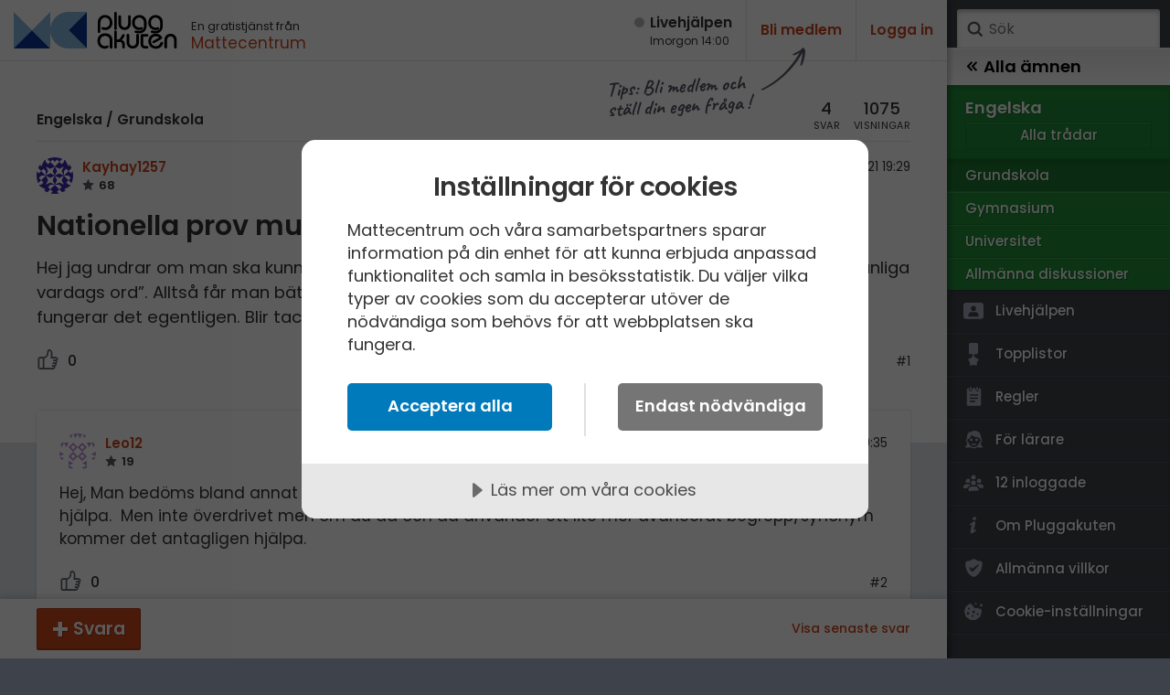

--- FILE ---
content_type: text/html; charset=utf-8
request_url: https://www.pluggakuten.se/trad/nationella-prov-muntliga/
body_size: 9228
content:

<!DOCTYPE html>

<html lang="sv" class="responsive pluggakuten">
<head prefix="og: http://ogp.me/ns# fb: http://ogp.me/ns/fb# website: http://ogp.me/ns/website#">
	<meta charset="utf-8">
	<script>
		var tag = document.createElement('meta');
		tag.name = "viewport";

		if (navigator.userAgent.toLowerCase().indexOf("chrome") > -1) {
			tag.content = "width=device-width, initial-scale=1.0";
		} else {
			tag.content = "width=device-width, initial-scale=1.0, maximum-scale=1.0";
		}
		document.getElementsByTagName('head')[0].appendChild(tag);
	</script>
	
	<title>Nationella prov muntliga (Engelska/Grundskola) – Pluggakuten</title>
	<meta name="description" content="Hej jag undrar om man ska kunna sv&#229;ra ord inf&#246;r nationella prov i engelska eller endast anv&#228;nda &amp;rdquo;vanliga vardags ord&amp;rdquo;. " />
	<meta property="og:description" content="Hej jag undrar om man ska kunna sv&#229;ra ord inf&#246;r nationella prov i engelska eller endast anv&#228;nda &amp;rdquo;vanliga vardags ord&amp;rdquo;. " />
	<meta property="og:site_name" content="Pluggakuten" />
	<meta property="og:type" content="article" />
	<meta property="og:image" content="https://www.pluggakuten.se/Themes/Pluggakuten/content/images/share.png?width=1200&amp;height=630" />
	<meta property="og:image:width" content="1200" />
	<meta property="og:image:height" content="630" />
	<meta property="article:author" content="https://www.facebook.com/mattecentrum" />

	<meta property="og:title" content="Nationella prov muntliga (Engelska/Grundskola) – Pluggakuten" />
	<meta property="og:url" content="https://www.pluggakuten.se/trad/nationella-prov-muntliga/" />
	<meta name="twitter:card" content="summary" />
	<meta name="twitter:title" content="Nationella prov muntliga (Engelska/Grundskola) – Pluggakuten" />
	<meta name="twitter:description" content="Hej jag undrar om man ska kunna sv&#229;ra ord inf&#246;r nationella prov i engelska eller endast anv&#228;nda &amp;rdquo;vanliga vardags ord&amp;rdquo;. " />

	
    



	

	<script src="https://cdnjs.cloudflare.com/ajax/libs/prism/1.17.1/components/prism-core.min.js" integrity="sha256-Y+Budm2wBEjYjbH0qcJRmLuRBFpXd0VKxl6XhdS4hgA=" crossorigin="anonymous"></script>
	<script src="https://cdnjs.cloudflare.com/ajax/libs/prism/1.17.1/plugins/autoloader/prism-autoloader.min.js" integrity="sha256-ht8ay6ZTPZfuixYB99I5oRpCLsCq7Do2LjEYLwbe+X8=" crossorigin="anonymous"></script>

	<link rel="preconnect" href="https://fonts.googleapis.com">
<link rel="preconnect" href="https://fonts.gstatic.com" crossorigin>
<link href="https://fonts.googleapis.com/css2?family=Caveat:wght@700&family=IBM+Plex+Mono&family=Poppins:ital,wght@0,400;0,500;0,600;1,400;1,600&display=block" rel="stylesheet">
<link type="text/css" rel="stylesheet" href="/Themes/Pluggakuten/Content/Styles/framework.less?v102012" />

<link type="text/css" rel="stylesheet" href="/Scripts/prism/prism.min.css?v102012" />

<link rel="stylesheet" type="text/css" href="/content/cache/combined_Pluggakuten_25938EDBED05A31B3E3510725F0D1259.css" />
	<!--[if lt IE 9]>
		<script src="http://html5shim.googlecode.com/svn/trunk/html5.js"></script>
	<![endif]-->
	<link rel="shortcut icon" href="/Themes/Pluggakuten/content/images/favicon.png?1">
	<link rel="apple-touch-icon" href="/Themes/Pluggakuten/content/images/favicon.png?1">
	<link rel="image_src" href="/Themes/Pluggakuten/content/images/share.png" />

	<script src="https://ajax.googleapis.com/ajax/libs/jquery/2.2.4/jquery.min.js"></script>
	<script type="text/javascript">
		var app_base = '/';
		var largeSpinnerBlockImage = '';  ;
	</script>


	<!-- Google Tag Manager -->
	<script>
				(function (w, d, s, l, i) {
					w[l] = w[l] || []; w[l].push({
					'gtm.start':
				new Date().getTime(), event: 'gtm.js'
				}); var f = d.getElementsByTagName(s)[0],
				j = d.createElement(s), dl = l != 'dataLayer' ? '&l=' + l : ''; j.async = true; j.src =
				'https://www.googletagmanager.com/gtm.js?id=' + i + dl; f.parentNode.insertBefore(j, f);
			})(window, document, 'script', 'dataLayer', 'GTM-W6M7V4Q');</script>
	<!-- End Google Tag Manager -->

	<script src="//cdn.cookietractor.com/cookietractor.js" data-lang="sv-SE" data-id="784b03b8-13d0-4611-9442-bb61e5a60621"></script>

	
    
    <link rel="stylesheet" type="text/css" href="/content/cache/fancybox_A96BE288E3FF8C408FABCCB8C0856656.css" />


</head>
<body class="desktop loggedin-false" data-navigationurl="/api/menu/structure">
	<div id="wrapper">

		<div id="main" class="topic">
			<header id="header" data-timestamp="134132435461967369">
				<div>
					<a href="/" class="logo" accesskey="1" alt="Hem">
						<img src="/themes/pluggakuten/content/images/pluggakuten-logo.svg?2" data-fallbackurl="" alt="Pluggakuten">
						<span>Pluggakuten</span>
					</a>
					<p class="payoff">
						En gratistjänst från <a href="http://www.mattecentrum.se" target="_top">Mattecentrum</a>
					</p>
				</div>

				<div>
					<div id="react_0HNILTJ4OQ8II"><a href="/live" class="live offline"><span>Live­hjälpen</span><span>Imorgon 14:00</span></a></div>
    



					<div class="user">

							<div class="createprofile"><a href="/members/register/">Bli medlem</a></div>
							<div class="login"><a href="/members/logon/">Logga in</a></div>
					</div>
				</div>

				<a id="menuslider" href="javascript:void(0)">
					<span></span>
					<span>Ämne</span>
				</a>

			</header>
			

<div id="react_0HNILTJ4OQ8IJ"></div>
    



			<article id="article">
				







<aside id="becomemember">
    <span>Tips: Bli medlem och <br />ställ din egen fråga&thinsp;!</span>
</aside>
<div class="curtain" data-topic="a4cde093-5d89-4e4e-948f-add901309c5f">
    <div>
        <div class="clearfix topicheader">
            	<nav class="menubreadcrumbs" itemscope="itemscope" itemtype="http://schema.org/BreadcrumbList">
		
		<a itemprop="item" itemscope itemtype="url" href=/amne/engelska/>Engelska</a><span> / </span><a itemprop="item" itemscope itemtype="url" href=/amne/engelska/grundskola-4/>Grundskola</a>
		
	</nav>

            <div class="poststats">
                <div class="answers">
                    <span>4</span>
                    <span>svar</span>
                </div>
                <div class="seen">
                    <span>1075</span>
                    <span>visningar</span>
                </div>
            </div>
        </div>


<div class="post clearfix" id="post-9f0a05cb-5706-4ec1-813a-add901309cb7">

	<div class="header clearfix">
<a class="member" href="/profile/kayhay1257/">
	<img src="https://www.gravatar.com/avatar/ff7538bfa66850415d0d4a0ed0b79cf7?s=80&amp;d=identicon&amp;r=PG"/>
	<span class="name">
		Kayhay1257
        
	</span>
	<span class="score">
		68


	</span>
</a>

		<div class="timestamp">
			<span class="posted">
				<span>Postad:</span>
                <span title="2021-11-07 19:29:03">
                    7 nov 2021 19:29
                </span>
            </span>

		</div>
	</div>

	<div class="post__content">
		<h1>Nationella prov muntliga</h1>
	
	    <p>Hej jag undrar om man ska kunna svåra ord inför nationella prov i engelska eller endast använda &rdquo;vanliga vardags ord&rdquo;. Alltså får man bättre betyg om man använder svåra och komplicerade ord eller hur fungerar det egentligen. Blir tacksam för svar.</p>
	</div>
	
    <div class="footer">


            <div class="thumbsupme " data-id="9f0a05cb-5706-4ec1-813a-add901309cb7" data-votetype="up" data-votetext="Like" data-votedtext="Liked" data-hasvoted="false" style="">
                <span class="count">
                    0
                </span>
            </div>
        <div class="actions">
            <a href="/trad/nationella-prov-muntliga/?order=all#post-9f0a05cb-5706-4ec1-813a-add901309cb7">#1</a>
        </div>


    </div>


</div>


    </div>
</div>
<div class="contents">
    <div id="newpostmarker" class="infinite-container">


<div id="post-89ed83ff-a5dd-454e-b618-add901323f03" class="post clearfix infinite-item ">
	<div class="header clearfix">

<a class="member" href="/profile/leo12/">
	<img src="https://www.gravatar.com/avatar/964b80e26aa3d4e433c83c9ce5048424?s=80&amp;d=identicon&amp;r=PG"/>
	<span class="name">
		Leo12
        
	</span>
	<span class="score">
		19


	</span>
</a>

		<div class="timestamp">
			<span class="posted">
				<span>Postad:</span>
				<span title="2021-11-07 19:35:00">
					7 nov 2021 19:35
				</span>
			</span>

		</div>
	</div>

	<div class="post__content">
		<p>Hej, Man bedöms bland annat på sitt ordförråd. Så att kunna lite svårare synonymer kommer nog hjälpa.&nbsp; Men inte överdrivet men om du då och då använder ett lite mer avancerat begrepp/synonym kommer det antagligen hjälpa.</p>
	</div>
	<div class="footer clearfix">
			<div class="thumbsupme " data-id="89ed83ff-a5dd-454e-b618-add901323f03" data-votetype="up" data-votetext="Like" data-votedtext="Liked" data-hasvoted="false" style="">
				<span class="count">
					0
				</span>
			</div>
		<div class="actions">
			<a href="/trad/nationella-prov-muntliga/?order=all#post-89ed83ff-a5dd-454e-b618-add901323f03">#2</a>
		</div>
	</div>
</div>



<div id="post-1d407dcd-1443-49b9-97e4-add90136021f" class="post clearfix infinite-item ">
	<div class="header clearfix">

<a class="member" href="/profile/kayhay1257/">
	<img src="https://www.gravatar.com/avatar/ff7538bfa66850415d0d4a0ed0b79cf7?s=80&amp;d=identicon&amp;r=PG"/>
	<span class="name">
		Kayhay1257
        
	</span>
	<span class="score">
		68


	</span>
</a>

		<div class="timestamp">
			<span class="posted">
				<span>Postad:</span>
				<span title="2021-11-07 19:48:42">
					7 nov 2021 19:48
				</span>
			</span>

		</div>
	</div>

	<div class="post__content">
		<p>Ok tack så mycket, är det något annat jag bör tänka på för att nå betyget A</p>
	</div>
	<div class="footer clearfix">
			<div class="thumbsupme " data-id="1d407dcd-1443-49b9-97e4-add90136021f" data-votetype="up" data-votetext="Like" data-votedtext="Liked" data-hasvoted="false" style="">
				<span class="count">
					0
				</span>
			</div>
		<div class="actions">
			<a href="/trad/nationella-prov-muntliga/?order=all#post-1d407dcd-1443-49b9-97e4-add90136021f">#3</a>
		</div>
	</div>
</div>



<div id="post-d5f6974e-5e29-415d-ac6a-ade4014390a6" class="post clearfix infinite-item ">
	<div class="header clearfix">

<a class="member" href="/profile/aktiekungen/">
	<img src="/MemberUploads/7cacbd12-cc38-4e00-8fb3-ade3012c8657/6c803065-3bd2-452e-841c-ade401467745_1567087840.jpg?width=80&amp;crop=0,0,80,80"/>
	<span class="name">
		Aktiekungen
        
	</span>
	<span class="score">
		20

&ndash; Fd. Medlem
	</span>
</a>

		<div class="timestamp">
			<span class="posted">
				<span>Postad:</span>
				<span title="2021-11-18 20:38:03">
					18 nov 2021 20:38
				</span>
			</span>

		</div>
	</div>

	<div class="post__content">
		<p>Många tror att man inte kan förbereda sig inför muntliga NP, men det kan man med hjälp av synonymer! Om man lär sig olika synonymer till ord som "good" som kan bli "excellent". Från synonymer skapar man ett större ordförråd och därefter skapar det en bättre formulering. Sök bara på engelska synonymer så kommer du få upp en massa hemsidor som du kan använda. Ett annat tips är att bara vara lugnt och inte stressa upp sig så mycket. Lycka till mvh Simon</p>
	</div>
	<div class="footer clearfix">
			<div class="thumbsupme " data-id="d5f6974e-5e29-415d-ac6a-ade4014390a6" data-votetype="up" data-votetext="Like" data-votedtext="Liked" data-hasvoted="false" style="">
				<span class="count">
					0
				</span>
			</div>
		<div class="actions">
			<a href="/trad/nationella-prov-muntliga/?order=all#post-d5f6974e-5e29-415d-ac6a-ade4014390a6">#4</a>
		</div>
	</div>
</div>



<div id="post-90b759c7-0d5b-4229-beeb-ae5300d4e0b2" class="post clearfix infinite-item ">
	<div class="header clearfix">

<a class="member" href="/profile/abbyxavior/">
	<img src="https://www.gravatar.com/avatar/7743647ef73d6032b96b6fcb31a9ec1b?s=80&amp;d=identicon&amp;r=PG"/>
	<span class="name">
		AbbyXavior
        
	</span>
	<span class="score">
		28


	</span>
</a>

		<div class="timestamp">
			<span class="posted">
				<span>Postad:</span>
				<span title="2022-03-09 13:55:03">
					9 mar 2022 13:55
				</span>
			</span>

		</div>
	</div>

	<div class="post__content">
		<p>Hej, försök visa engagemang när du pratar och ha ögonkontakt, det är viktigt i tal</p>
	</div>
	<div class="footer clearfix">
			<div class="thumbsupme " data-id="90b759c7-0d5b-4229-beeb-ae5300d4e0b2" data-votetype="up" data-votetext="Like" data-votedtext="Liked" data-hasvoted="false" style="">
				<span class="count">
					0
				</span>
			</div>
		<div class="actions">
			<a href="/trad/nationella-prov-muntliga/?order=all#post-90b759c7-0d5b-4229-beeb-ae5300d4e0b2">#5</a>
		</div>
	</div>
</div>


    </div>
</div>


<div class="answerbar editorContainer" data-animateheight="340" data-animatespeed="500" style="height: 0; z-index:3">
        <div>
            <span id="answer-status" style="display: none;" title="Någon skriver ett svar..">
                <span class="typing-indicator">
                    <span></span>
                    <span></span>
                    <span></span>
                </span>
                <span id="answer-status-text">Användare skriver</span>
            </span>
        </div>
        <div class="handle">
            <div></div>
        </div>
        <div>
        </div>

</div>
<div class="answerbar">
    <div>
                <a href="javascript:;" data-foldout="signUp" class="button plus expand-one">Svara</a>
                <p id="signUp" class="nouseralert collapsed">
                    Du behöver <a href="/members/logon/?ReturnUrl=/trad/nationella-prov-muntliga/">Logga in</a> eller <a href="/members/register/?ReturnUrl=/trad/nationella-prov-muntliga/">Bli medlem</a> först!
                </p>
            <a class="hidden" id="cancelpost" href=" javascript:;" style="bottom: -50px;">Avbryt</a>
            <div class="links">
                                    <a class="showlatest" href="?slug=nationella-prov-muntliga&p=1#post-90b759c7-0d5b-4229-beeb-ae5300d4e0b2">Visa senaste svar</a>
            </div>
    </div>
</div>






			</article>
		</div>
		
	

    

<div id="menusite" data-overview="Alla tr&#229;dar">
	<form class="search" action="/search" method="GET">
		<a href="#search" class="submit" onclick="$(this).closest('form').submit()">Sök</a>
		<input accesskey="4" name="term" autocomplete="off" type="text" data-value="" placeholder="S&#246;k" />
	</form>

	<nav class="animated clearfix mp-menu mp-overlap" style="-webkit-transform: translate3d(-100%, 0px, 0px); transform: translate3d(-100%, 0px, 0px);">
		<div class="animated mp-level" data-level="1" style="display: block">
			<ul>


<li class="level start menustartlink" style="background-color: #18abf0">

	<a href="/amne/matematik/" class="arrow right" data-id="9f918b6c-a169-45f7-870a-a59800fb6a37">
		<span>Matematik</span>
		<span></span>
	</a>



	<div class="mp-level" data-level="2" style="">

		<div class="back">
			<a href="/" class="arrow back" data-id="0">
				<span></span>
				<span>Alla &#228;mnen</span>
			</a>
		</div>


		<ul class="classes" style="-webkit-transform: translate3d(-0%, 0px, 0px); transform: translate3d(-0%, 0px, 0px);">
			<li class="group" style="background-color: #18abf0; border-color: #0091D6;">
				<ul class="sections clearfix">

					<li class="overview topoverview ">
						<span>Matematik</span>
						<a href="/amne/matematik/" data-id="9f918b6c-a169-45f7-870a-a59800fb6a37" class="menulink menu link" style="border-color: #0B9EE3;">Alla tr&#229;dar</a>
					</li>
				</ul>
			</li>
		</ul>

	</div>
</li>

<li class="level start menustartlink" style="background-color: #159aed">

	<a href="/amne/fysik/" class="arrow right" data-id="355bc648-b351-4a88-ba02-a5bb0104aa85">
		<span>Fysik</span>
		<span></span>
	</a>



	<div class="mp-level" data-level="2" style="">

		<div class="back">
			<a href="/" class="arrow back" data-id="0">
				<span></span>
				<span>Alla &#228;mnen</span>
			</a>
		</div>


		<ul class="classes" style="-webkit-transform: translate3d(-0%, 0px, 0px); transform: translate3d(-0%, 0px, 0px);">
			<li class="group" style="background-color: #159aed; border-color: #0080D3;">
				<ul class="sections clearfix">

					<li class="overview topoverview ">
						<span>Fysik</span>
						<a href="/amne/fysik/" data-id="355bc648-b351-4a88-ba02-a5bb0104aa85" class="menulink menu link" style="border-color: #088DE0;">Alla tr&#229;dar</a>
					</li>
				</ul>
			</li>
		</ul>

	</div>
</li>

<li class="level start menustartlink" style="background-color: #0e86e8">

	<a href="/amne/kemi/" class="arrow right" data-id="b58731b8-ea20-463a-843b-a5bb0104bb03">
		<span>Kemi</span>
		<span></span>
	</a>



	<div class="mp-level" data-level="2" style="">

		<div class="back">
			<a href="/" class="arrow back" data-id="0">
				<span></span>
				<span>Alla &#228;mnen</span>
			</a>
		</div>


		<ul class="classes" style="-webkit-transform: translate3d(-0%, 0px, 0px); transform: translate3d(-0%, 0px, 0px);">
			<li class="group" style="background-color: #0e86e8; border-color: #006CCE;">
				<ul class="sections clearfix">

					<li class="overview topoverview ">
						<span>Kemi</span>
						<a href="/amne/kemi/" data-id="b58731b8-ea20-463a-843b-a5bb0104bb03" class="menulink menu link" style="border-color: #0179DB;">Alla tr&#229;dar</a>
					</li>
				</ul>
			</li>
		</ul>

	</div>
</li>

<li class="level start menustartlink" style="background-color: #156dd1">

	<a href="/amne/biologi/" class="arrow right" data-id="a37528e5-b5a7-4846-b914-a5bb0104cb7f">
		<span>Biologi</span>
		<span></span>
	</a>



	<div class="mp-level" data-level="2" style="">

		<div class="back">
			<a href="/" class="arrow back" data-id="0">
				<span></span>
				<span>Alla &#228;mnen</span>
			</a>
		</div>


		<ul class="classes" style="-webkit-transform: translate3d(-0%, 0px, 0px); transform: translate3d(-0%, 0px, 0px);">
			<li class="group" style="background-color: #156dd1; border-color: #0053B7;">
				<ul class="sections clearfix">

					<li class="overview topoverview ">
						<span>Biologi</span>
						<a href="/amne/biologi/" data-id="a37528e5-b5a7-4846-b914-a5bb0104cb7f" class="menulink menu link" style="border-color: #0860C4;">Alla tr&#229;dar</a>
					</li>
				</ul>
			</li>
		</ul>

	</div>
</li>

<li class="level start menustartlink" style="background-color: #1760b3">

	<a href="/amne/teknik/" class="arrow right" data-id="9be9f460-af0a-4d22-9b41-a5bb0104dfcf">
		<span>Teknik & Bygg</span>
		<span></span>
	</a>



	<div class="mp-level" data-level="2" style="">

		<div class="back">
			<a href="/" class="arrow back" data-id="0">
				<span></span>
				<span>Alla &#228;mnen</span>
			</a>
		</div>


		<ul class="classes" style="-webkit-transform: translate3d(-0%, 0px, 0px); transform: translate3d(-0%, 0px, 0px);">
			<li class="group" style="background-color: #1760b3; border-color: #004699;">
				<ul class="sections clearfix">

					<li class="overview topoverview ">
						<span>Teknik & Bygg</span>
						<a href="/amne/teknik/" data-id="9be9f460-af0a-4d22-9b41-a5bb0104dfcf" class="menulink menu link" style="border-color: #0A53A6;">Alla tr&#229;dar</a>
					</li>
				</ul>
			</li>
		</ul>

	</div>
</li>

<li class="level start menustartlink" style="background-color: #225799">

	<a href="/amne/programmering/" class="arrow right" data-id="a498c2e4-5f46-4b72-b118-a5a800e3382b">
		<span>Programmering</span>
		<span></span>
	</a>



	<div class="mp-level" data-level="2" style="">

		<div class="back">
			<a href="/" class="arrow back" data-id="0">
				<span></span>
				<span>Alla &#228;mnen</span>
			</a>
		</div>


		<ul class="classes" style="-webkit-transform: translate3d(-0%, 0px, 0px); transform: translate3d(-0%, 0px, 0px);">
			<li class="group" style="background-color: #225799; border-color: #083D7F;">
				<ul class="sections clearfix">

					<li class="overview topoverview ">
						<span>Programmering</span>
						<a href="/amne/programmering/" data-id="a498c2e4-5f46-4b72-b118-a5a800e3382b" class="menulink menu link" style="border-color: #154A8C;">Alla tr&#229;dar</a>
					</li>
				</ul>
			</li>
		</ul>

	</div>
</li>

<li class="level start menustartlink" style="background-color: #23993c">

	<a href="/amne/svenska/" class="arrow right" data-id="90543017-7a0c-4b6d-b39a-a5b40101fc23">
		<span>Svenska</span>
		<span></span>
	</a>



	<div class="mp-level" data-level="2" style="">

		<div class="back">
			<a href="/" class="arrow back" data-id="0">
				<span></span>
				<span>Alla &#228;mnen</span>
			</a>
		</div>


		<ul class="classes" style="-webkit-transform: translate3d(-0%, 0px, 0px); transform: translate3d(-0%, 0px, 0px);">
			<li class="group" style="background-color: #23993c; border-color: #097F22;">
				<ul class="sections clearfix">

					<li class="overview topoverview ">
						<span>Svenska</span>
						<a href="/amne/svenska/" data-id="90543017-7a0c-4b6d-b39a-a5b40101fc23" class="menulink menu link" style="border-color: #168C2F;">Alla tr&#229;dar</a>
					</li>
				</ul>
			</li>
		</ul>

	</div>
</li>

<li class="level start menustartlink" style="background-color: #208d37">

	<a href="/amne/engelska/" class="arrow right" data-id="c3f9d83d-278f-4ac1-9047-a5b4010247f8">
		<span>Engelska</span>
		<span></span>
	</a>



	<div class="mp-level" data-level="2" style="display:block;">

		<div class="back">
			<a href="/" class="arrow back" data-id="0">
				<span></span>
				<span>Alla &#228;mnen</span>
			</a>
		</div>


		<ul class="classes" style="-webkit-transform: translate3d(-0%, 0px, 0px); transform: translate3d(-0%, 0px, 0px);">
			<li class="group" style="background-color: #208d37; border-color: #06731D;">
				<ul class="sections clearfix">

					<li class="overview topoverview ">
						<span>Engelska</span>
						<a href="/amne/engelska/" data-id="c3f9d83d-278f-4ac1-9047-a5b4010247f8" class="menulink menu link" style="border-color: #13802A;">Alla tr&#229;dar</a>
					</li>

<li class="menupagelink current" style="border-color: #13802A; background-color: #208d37;">
	<a href="/amne/engelska/grundskola-4/" data-id="126c597d-6140-4be1-8079-a5c600f3b4e3" class="link">Grundskola</a>
</li>
<li class="menupagelink" style="border-color: #13802A; background-color: #208d37;">
	<a href="/amne/engelska/gymnasium-2/" data-id="56d1ce92-e5cb-41bf-811c-a5c600f31807" class="link">Gymnasium</a>
</li>
<li class="menupagelink" style="border-color: #13802A; background-color: #208d37;">
	<a href="/amne/engelska/hogskola-5/" data-id="11fa6857-11a6-4a3d-8df1-a5c600f371be" class="link">Universitet</a>
</li>
<li class="menupagelink" style="border-color: #13802A; background-color: #208d37;">
	<a href="/amne/engelska/allmanna-diskussioner-5/" data-id="02990d2a-eca8-49e2-8848-a5e100a45a0b" class="link">Allmänna diskussioner</a>
</li>				</ul>
			</li>
		</ul>


<nav class="extra">
	<ul>

		<li>
			<a href="/live" data-id="" class="dlink icon live">
				<span></span>
				<span>Livehjälpen</span>
			</a>
		</li>

		<li>
			<a href="/topic/toplist" data-id="" class="dlink icon toplist">
				<span></span>
				<span>Topplistor</span>
			</a>
		</li>
		<li>
			<a href="/Content/rules" data-id="" class="dlink icon rules">
				<span></span>
				<span>Regler</span>
			</a>
		</li>
		<li>
			<a href="/Content/teachers" data-id="" class="dlink icon teacher">
				<span></span>
				<span>För lärare</span>
			</a>
		</li>
		<li>
			<a href="/members/membersonline" data-id="" class="dlink icon loggedin">
				<span></span>
				<span>12 inloggade</span>
			</a>
		</li>
		<li>
			<a href="/Content/about" data-id="" class="dlink icon about">
				<span></span>
				<span>Om Pluggakuten</span>
			</a>
		</li>
        <li>
            <a href="/Content/Cookies" data-id="" class="dlink icon privacy">
                <span></span>
                <span>Allmänna villkor</span>
            </a>
        </li>
        <li>
            <a href="javascript:cookieTractor.openConsentSettings()" data-id="" class="dlink icon cookies noajaxload">
                <span></span>
                <span>Cookie-inställningar</span>
            </a>
        </li>
		
	</ul>

	<nav class="sites">
		<ul>
			<li>
				<a href="https://www.mattecentrum.se/" data-id class="dlink mattecentrum">
					<span class="meta">Mattecentrum</span>
				</a>
			</li>
			<li>
				<a href="https://www.matteboken.se/" data-id class="dlink matteboken">
					<span class="meta">Matteboken</span>
				</a>
			</li>
			<li>
				<a href="https://www.formelsamlingen.se/" data-id class="dlink formelsamlingen">
					<span class="meta">Formelsamlingen</span>
				</a>

			</li>
			<li>
				<a href="https://www.mathplanet.com/" data-id class="dlink mathplanet">
					<span class="meta">Mathplanet</span>
				</a>
			</li>
		</ul>
	</nav>
</nav>

	</div>
</li>

<li class="level start menustartlink" style="background-color: #1b7f30">

	<a href="/amne/fler-sprak/" class="arrow right" data-id="e44dc62e-201e-4208-a019-a5b401026b4d">
		<span>Fler språk</span>
		<span></span>
	</a>



	<div class="mp-level" data-level="2" style="">

		<div class="back">
			<a href="/" class="arrow back" data-id="0">
				<span></span>
				<span>Alla &#228;mnen</span>
			</a>
		</div>


		<ul class="classes" style="-webkit-transform: translate3d(-0%, 0px, 0px); transform: translate3d(-0%, 0px, 0px);">
			<li class="group" style="background-color: #1b7f30; border-color: #016516;">
				<ul class="sections clearfix">

					<li class="overview topoverview ">
						<span>Fler språk</span>
						<a href="/amne/fler-sprak/" data-id="e44dc62e-201e-4208-a019-a5b401026b4d" class="menulink menu link" style="border-color: #0E7223;">Alla tr&#229;dar</a>
					</li>
				</ul>
			</li>
		</ul>

	</div>
</li>

<li class="level start menustartlink" style="background-color: #952474">

	<a href="/amne/samhallsorientering/" class="arrow right" data-id="347ee671-ef2a-4662-a5af-a5b40102cadc">
		<span>Samhällsorientering</span>
		<span></span>
	</a>



	<div class="mp-level" data-level="2" style="">

		<div class="back">
			<a href="/" class="arrow back" data-id="0">
				<span></span>
				<span>Alla &#228;mnen</span>
			</a>
		</div>


		<ul class="classes" style="-webkit-transform: translate3d(-0%, 0px, 0px); transform: translate3d(-0%, 0px, 0px);">
			<li class="group" style="background-color: #952474; border-color: #7B0A5A;">
				<ul class="sections clearfix">

					<li class="overview topoverview ">
						<span>Samhällsorientering</span>
						<a href="/amne/samhallsorientering/" data-id="347ee671-ef2a-4662-a5af-a5b40102cadc" class="menulink menu link" style="border-color: #881767;">Alla tr&#229;dar</a>
					</li>
				</ul>
			</li>
		</ul>

	</div>
</li>

<li class="level start menustartlink" style="background-color: #8b1d6b">

	<a href="/amne/ekonomi/" class="arrow right" data-id="6d640b03-c69c-468c-8023-a5b40102e2f5">
		<span>Ekonomi</span>
		<span></span>
	</a>



	<div class="mp-level" data-level="2" style="">

		<div class="back">
			<a href="/" class="arrow back" data-id="0">
				<span></span>
				<span>Alla &#228;mnen</span>
			</a>
		</div>


		<ul class="classes" style="-webkit-transform: translate3d(-0%, 0px, 0px); transform: translate3d(-0%, 0px, 0px);">
			<li class="group" style="background-color: #8b1d6b; border-color: #710351;">
				<ul class="sections clearfix">

					<li class="overview topoverview ">
						<span>Ekonomi</span>
						<a href="/amne/ekonomi/" data-id="6d640b03-c69c-468c-8023-a5b40102e2f5" class="menulink menu link" style="border-color: #7E105E;">Alla tr&#229;dar</a>
					</li>
				</ul>
			</li>
		</ul>

	</div>
</li>

<li class="level start menustartlink" style="background-color: #8a6b18">

	<a href="/amne/fler-amnen/" class="arrow right" data-id="a4bae369-a403-438b-874a-a5b401031c94">
		<span>Fler ämnen</span>
		<span></span>
	</a>



	<div class="mp-level" data-level="2" style="">

		<div class="back">
			<a href="/" class="arrow back" data-id="0">
				<span></span>
				<span>Alla &#228;mnen</span>
			</a>
		</div>


		<ul class="classes" style="-webkit-transform: translate3d(-0%, 0px, 0px); transform: translate3d(-0%, 0px, 0px);">
			<li class="group" style="background-color: #8a6b18; border-color: #705100;">
				<ul class="sections clearfix">

					<li class="overview topoverview ">
						<span>Fler ämnen</span>
						<a href="/amne/fler-amnen/" data-id="a4bae369-a403-438b-874a-a5b401031c94" class="menulink menu link" style="border-color: #7D5E0B;">Alla tr&#229;dar</a>
					</li>
				</ul>
			</li>
		</ul>

	</div>
</li>

<li class="level start menustartlink" style="background-color: #816415">

	<a href="/amne/ovriga-diskussioner/" class="arrow right" data-id="3b814da0-673c-4a8a-b1fd-a5b4010347c9">
		<span>Övriga diskussioner</span>
		<span></span>
	</a>



	<div class="mp-level" data-level="2" style="">

		<div class="back">
			<a href="/" class="arrow back" data-id="0">
				<span></span>
				<span>Alla &#228;mnen</span>
			</a>
		</div>


		<ul class="classes" style="-webkit-transform: translate3d(-0%, 0px, 0px); transform: translate3d(-0%, 0px, 0px);">
			<li class="group" style="background-color: #816415; border-color: #674A00;">
				<ul class="sections clearfix">

					<li class="overview topoverview ">
						<span>Övriga diskussioner</span>
						<a href="/amne/ovriga-diskussioner/" data-id="3b814da0-673c-4a8a-b1fd-a5b4010347c9" class="menulink menu link" style="border-color: #745708;">Alla tr&#229;dar</a>
					</li>
				</ul>
			</li>
		</ul>

	</div>
</li>			</ul>
		</div>
	</nav>

</div>



		

	</div>
	

<div id="jsquickmessage" style="display: none;">

</div>
	<footer>
		
    

	</footer>
	<div style="z-index: 100;" class="cd-panel from-right" data-confirmationtext="Are you sure you want to close?">
    <header class="cd-panel-header">
        <h6></h6>
        <a href="#" class="cd-panel-close">Close</a>
    </header>
    <div class="cd-panel-container">
        <div class="cd-panel-content">
            <div class="loaderholder">
                <img src="/content/Images/ajaxloader-large.gif" alt="" />
            </div>
        </div>
    </div>
</div>

	<!-- Mathjax-->

    <script> window.MathJax = { MathML: { extensions: ["mml3.js", "content-mathml.js"] } }; </script>
    <script type="text/javascript" async src="https://cdnjs.cloudflare.com/ajax/libs/mathjax/2.7.4/MathJax.js?config=MML_HTMLorMML"></script>

<!--End of mathjax-->


<script>
	var app_base = '/';
	var largeSpinnerBlockImage = ''; 
</script>

<script type="text/javascript" src="/scripts/cache/combined_Pluggakuten_956BD4AE11E5982D8944D5B1DAD95AD4.js"></script>

<script src="/Scripts/jquery.signalR-2.4.3.min.js"></script>
<script src="/signalr/hubs"></script>

    <script src="/Scripts/bundles/default.bundle.js?v=102012"></script>
<script>ReactDOM.hydrate(React.createElement(HeaderCounterMainComponent, {"state":{"routing":{"path":"","totalActiveVolunteers":0,"didMakeClientSideNavigation":false,"nextMeeting":{"dateText":"Imorgon 14:00"},"alert":null},"currentUser":{"userType":"visitor","userName":"","userEmail":null,"volunteerId":0,"showVolunteerMenu":false},"volunteerSettings":{"data":null,"status":"empty"},"translation":null,"liveMeetingEdit":{"data":null,"status":"empty"},"volunteerMyMeetings":{"data":null,"status":"empty"},"allMeetings":{"data":null,"status":"empty"},"notification":{"data":null,"status":"empty"}}}), document.getElementById("react_0HNILTJ4OQ8II"));
ReactDOM.hydrate(React.createElement(LiveNotificationMainComponent, {"state":{"routing":{"path":"","totalActiveVolunteers":0,"didMakeClientSideNavigation":false,"nextMeeting":{"dateText":"Imorgon 14:00"},"alert":null},"currentUser":{"userType":"visitor","userName":"","userEmail":null,"volunteerId":0,"showVolunteerMenu":false},"volunteerSettings":{"data":null,"status":"empty"},"translation":null,"liveMeetingEdit":{"data":null,"status":"empty"},"volunteerMyMeetings":{"data":null,"status":"empty"},"allMeetings":{"data":null,"status":"empty"},"notification":{"data":null,"status":"empty"}}}), document.getElementById("react_0HNILTJ4OQ8IJ"));
</script>

	
	
    <script type="text/javascript" src="/scripts/cache/topic_C4CBB0863A3A3D381D0B65391D51347D.js"></script>
    <script>
		var topicId = 'a4cde093-5d89-4e4e-948f-add901309c5f';
    </script>
    



</body>
</html>

--- FILE ---
content_type: image/svg+xml
request_url: https://www.pluggakuten.se/Themes/Pluggakuten/Content/Images/sprite-logos.svg?v240816
body_size: 51334
content:
<?xml version="1.0" encoding="UTF-8"?>
<svg width="100px" height="300px" viewBox="0 0 100 300" version="1.1" xmlns="http://www.w3.org/2000/svg" xmlns:xlink="http://www.w3.org/1999/xlink">
    <title>sprite-logos</title>
    <g id="sprite-logos" stroke="none" stroke-width="1" fill="none" fill-rule="evenodd">
        <g id="Group" transform="translate(0.000000, 1.600000)" fill="#FFFFFF" fill-rule="nonzero">
            <g id="03_pluggakuten_white" transform="translate(0.000000, 50.100000)">
                <path d="M1.19867651,15.8719904 C1.74722103,15.8719904 2.19182205,15.4275279 2.19182205,14.8789834 L2.19182205,8.68712421 C2.19182205,5.70806177 3.77162475,4.26367667 5.66727711,4.26367667 C7.78883335,4.26367667 9.27827449,5.82090284 9.27827449,8.03262661 C9.27827449,10.2669269 7.85646592,11.7564651 5.71245788,11.7564651 C5.24734534,11.7564651 4.72818218,11.6366113 4.23548996,11.4524927 C3.67488799,11.2430396 2.9816541,11.6229877 2.9816541,12.2213836 C2.9816541,12.6316832 3.19813378,13.0192678 3.57593377,13.1791052 C4.35731175,13.5096317 5.18996853,13.6522283 6.05103653,13.6522283 C8.82688249,13.6522283 11.264427,11.3050869 11.264427,8.28088527 C11.264427,5.07614069 9.18805153,2.36789958 5.66727711,2.36789958 C2.48521992,2.36789958 0.20566955,4.76018015 0.20566955,8.32602447 L0.20566955,14.8789834 C0.20566955,15.4275279 0.650270571,15.8719904 1.19867651,15.8719904 Z" id="Path"></path>
                <path d="M13.5450861,13.5447784 C14.093492,13.5447784 14.5380931,13.1001913 14.5380931,12.5517576 L14.5380931,0.993020816 C14.5380931,0.44459132 14.093492,0 13.5450861,0 C12.9966802,0 12.5520791,0.444589934 12.5520791,0.99301943 L12.5520791,12.5517576 C12.5520791,13.1001913 12.9966802,13.5447784 13.5450861,13.5447784 Z" id="Path"></path>
                <path d="M24.0225915,2.4924239 C23.4741855,2.4924239 23.0295845,2.93701106 23.0295845,3.48544472 L23.0295845,8.81163467 C23.0295845,10.4817158 21.8109508,11.6552934 20.3891423,11.6552934 C18.9671951,11.6552934 17.7485615,10.4817158 17.7485615,8.81163467 L17.7485615,3.48544472 C17.7485615,2.93701106 17.3039604,2.4924239 16.7555545,2.4924239 C16.2071486,2.4924239 15.7625475,2.93701106 15.7625475,3.48544472 L15.7625475,8.81163467 C15.7625475,11.6552934 17.7485615,13.5510566 20.3891423,13.5510566 C23.0295845,13.5510566 25.0155984,11.6552934 25.0155984,8.81163467 L25.0155984,3.48544472 C25.0155984,2.93701106 24.5709974,2.4924239 24.0225915,2.4924239 Z" id="Path"></path>
                <path d="M34.1265932,12.2592467 C34.1265932,11.6474907 33.4628792,11.2762183 32.8911899,11.4942225 C32.4748616,11.6529928 32.0424566,11.7564651 31.5989643,11.7564651 C29.5451792,11.7564651 27.9653765,10.379768 27.9653765,8.2583226 C27.9653765,6.13686337 29.1163776,4.26367667 31.4861509,4.26367667 C33.3367611,4.26367667 34.9165638,5.75320097 34.9165638,8.19062073 L34.9165638,10.8166772 C34.9165638,13.4572026 32.9305499,14.2471455 31.1475723,14.2471455 C30.4508736,14.2471455 29.7648465,14.1196414 29.0821455,13.9522231 C28.5642297,13.8251348 28.0355037,14.1261552 27.9001,14.6418536 C27.7717644,15.1306653 28.0439578,15.6394341 28.5326309,15.7687398 C29.4151805,16.0021276 30.3200434,16.1429364 31.2379338,16.1429364 C34.419991,16.1429364 36.9025777,14.2019647 36.9025777,10.1396169 L36.9025777,7.7392426 C36.9025777,5.03100149 34.871383,2.36789958 31.5763739,2.36789958 C28.1911418,2.36789958 25.9793626,4.89559775 25.9793626,8.14548153 C25.9793626,11.3050869 28.4167685,13.6522283 31.5763739,13.6522283 C32.1351742,13.6522283 32.8717872,13.4743879 33.5192859,13.2140025 C33.9030453,13.0597364 34.1265932,12.6727478 34.1265932,12.2592467 Z" id="Path"></path>
                <path d="M46.3048914,12.3097355 C46.3048914,11.684356 45.6262097,11.3054611 45.0406612,11.5248096 C44.6332027,11.6774126 44.2103605,11.7761589 43.777124,11.7761589 C41.7233389,11.7761589 40.1435362,10.3994757 40.1435362,8.27803029 C40.1435362,6.15657106 41.2945373,4.2833705 43.6643106,4.2833705 C45.5149208,4.2833705 47.0947235,5.77290865 47.0947235,8.21031456 L47.0947235,10.8363849 C47.0947235,13.4769102 45.1087096,14.2668255 43.325732,14.2668255 C42.6290333,14.2668255 41.9430062,14.1393214 41.2603052,13.9719031 C40.7423894,13.8448148 40.2136634,14.1458352 40.0783983,14.6615336 C39.9500627,15.1504838 40.2222561,15.6592527 40.7107906,15.7884198 C41.5933402,16.0218076 42.4983417,16.1626164 43.4160935,16.1626164 C46.5982893,16.1626164 49.0807374,14.2216447 49.0807374,10.1593246 L49.0807374,7.75895029 C49.0807374,5.05070918 47.0495427,2.38760727 43.7545336,2.38760727 C40.3693015,2.38760727 38.1575223,4.91530544 38.1575223,8.16518922 C38.1575223,11.3247946 40.5949282,13.671936 43.7545336,13.671936 C44.3215108,13.671936 45.0717057,13.4888014 45.726134,13.2221239 C46.0914608,13.0732491 46.3048914,12.7042635 46.3048914,12.3097355 Z" id="Path"></path>
                <path d="M13.5703097,27.4949532 C14.1187157,27.4949532 14.5633167,27.0503521 14.5633167,26.5018076 L14.5633167,22.5749606 L16.8201381,22.5749606 C17.8583258,22.5749606 18.5805253,23.1843467 18.5805253,24.5383841 L18.5805253,26.5018076 C18.5805253,27.0503521 19.0251263,27.4949532 19.5735322,27.4949532 C20.1219382,27.4949532 20.5665392,27.0503521 20.5665392,26.5018076 L20.5665392,24.3127574 C20.5665392,22.4035231 19.6947997,21.4555583 18.1070973,21.1351351 C18.0937925,21.1325019 18.0840911,21.1208602 18.0840911,21.1072783 C18.0840911,21.0943893 18.0925452,21.083302 18.1048798,21.07956 C18.7083065,20.9027174 19.3527562,19.8355641 19.7767071,19.0993669 L20.3432685,18.1281188 C20.7223159,17.478264 20.2534614,16.661961 19.501049,16.661961 C19.1545706,16.661961 18.8341474,16.8458717 18.6593838,17.1449518 L17.0684938,19.8667472 C16.7750959,20.3631813 16.2333423,20.6791696 15.3983295,20.6791696 L14.5633167,20.6791696 L14.5633167,14.9468932 C14.5633167,14.3984872 14.1187157,13.9538862 13.5703097,13.9538862 C13.0219038,13.9538862 12.5773028,14.3984872 12.5773028,14.9468932 L12.5773028,20.7243504 L12.5773028,26.5018076 C12.5773028,27.0503521 13.0219038,27.4949532 13.5703097,27.4949532 Z" id="Path"></path>
                <path d="M30.1391817,16.4452041 C29.5906372,16.4452041 29.1460361,16.8898052 29.1460361,17.4382111 L29.1460361,22.7644149 C29.1460361,24.4344406 27.9274025,25.608032 26.5055939,25.608032 C25.0837854,25.608032 23.8650131,24.4344406 23.8650131,22.7644149 L23.8650131,17.4382111 C23.8650131,16.8898052 23.4204121,16.4452041 22.8720061,16.4452041 C22.3236002,16.4452041 21.8789992,16.8898052 21.8789992,17.4382111 L21.8789992,22.7644149 C21.8789992,25.608032 23.8650131,27.503823 26.5055939,27.503823 C29.1460361,27.503823 31.1321886,25.608032 31.1321886,22.7644149 L31.1321886,17.4382111 C31.1321886,16.8898052 30.6875876,16.4452041 30.1391817,16.4452041 Z" id="Path"></path>
                <path d="M47.9156,20.4344173 C48.5488238,20.0826725 48.8111773,19.2856337 48.3895824,18.6967591 C47.3538893,17.2501427 45.8546082,16.3771558 43.8078913,16.3771558 C40.80628,16.3771558 38.1882896,18.679158 38.1882896,22.0193479 C38.1882896,25.3593992 40.80628,27.6614014 43.8078913,27.6614014 C46.5429914,27.6614014 48.65152,25.9905441 49.2775371,23.6422525 C49.4256913,23.0859468 48.9998001,22.5730203 48.4285266,22.5023387 C47.8712508,22.4334588 47.3673327,22.8097343 47.1873025,23.3416479 C46.6922542,24.8030935 45.7546838,25.765749 43.8078913,25.765749 C41.7541062,25.765749 40.264665,24.2309885 40.264665,22.0193479 C40.264665,19.8075687 41.7541062,18.2729467 43.8078913,18.2729467 C44.9080293,18.2729467 45.4748679,18.5671762 46.072751,19.1225117 C46.1725367,19.2150907 46.1496691,19.3768268 46.0308964,19.4430734 L41.6698426,21.8720253 C41.2512968,22.1051359 41.0930255,22.6281796 41.3121384,23.0542094 C41.5415071,23.5004735 42.0947637,23.668169 42.5334053,23.4245255 L47.9156,20.4344173 Z" id="Path"></path>
                <path d="M51.2689561,27.4949532 C51.817362,27.4949532 52.261963,27.0503521 52.261963,26.5019462 L52.261963,21.1757424 C52.261963,19.5055781 53.4807353,18.3319867 54.9025439,18.3319867 C56.3243524,18.3319867 57.5429861,19.5055781 57.5429861,21.1757424 L57.5429861,26.5018076 C57.5429861,27.0503521 57.9875871,27.4949532 58.535993,27.4949532 C59.0845376,27.4949532 59.529,27.0503521 59.529,26.5018076 L59.529,21.1757424 C59.529,18.3319867 57.5429861,16.4361957 54.9025439,16.4361957 C52.261963,16.4361957 50.2759491,18.3319867 50.2759491,21.1757424 L50.2759491,26.5019462 C50.2759491,27.0503521 50.7205502,27.4949532 51.2689561,27.4949532 Z" id="Path"></path>
                <path d="M10.2748848,27.6094296 C10.2748848,27.6074893 10.2732217,27.6058262 10.2712814,27.6058262 C9.71123384,27.6038859 9.25956466,27.1509694 9.25956466,26.5906447 L9.25956466,21.1543993 C9.25956466,19.0806571 7.50998757,18.022235 5.66672274,18.022235 C3.43096723,18.022235 2.02689836,19.7970357 2.02689836,21.8923982 C2.02689836,23.9876221 3.52451639,25.6726156 5.64510249,25.6726156 C6.18145098,25.6726156 6.67469756,25.5322226 7.1174969,25.2945384 C7.71149938,24.9741153 8.43161999,25.4097078 8.43161999,26.0865879 C8.43161999,26.3853909 8.28402021,26.6661769 8.03552594,26.8317936 C7.35157767,27.2890064 6.60983681,27.613033 5.43624534,27.613033 C2.25723717,27.613033 0,24.9849254 0,21.7375917 C0,18.490258 2.16729139,16.0924892 5.71342802,16.0924892 C9.25956466,16.0924892 11.2900664,18.1662314 11.2900664,21.345101 L11.2900664,26.5978514 C11.2900664,27.1581762 10.8383972,27.6110927 10.2784882,27.613033 C10.2765479,27.613033 10.2748848,27.6113699 10.2748848,27.6094296 Z" id="Path"></path>
                <path d="M34.650607,18.5664832 C34.5131244,18.5664832 34.4003111,18.6792966 34.4003111,18.8167792 L34.4003111,24.2533017 C34.4003111,25.0007248 35.0067868,25.6070619 35.7542099,25.6070619 L37.3335968,25.6070619 C37.8553932,25.6070619 38.2819773,26.0301813 38.2819773,26.555581 C38.2819773,27.0773774 37.8589966,27.5039616 37.3335968,27.5039616 L35.620192,27.5039616 C33.5894131,27.5039616 32.4154059,26.1500628 32.4154059,24.0064705 L32.4154059,17.6179641 C32.4154059,17.0961677 32.8385252,16.6695835 33.3637864,16.6695835 L34.6542104,16.6695835 L37.3372002,16.6695835 C37.8589966,16.6695835 38.2855807,17.0927029 38.2855807,17.6179641 C38.2855807,18.1397605 37.8624613,18.5664832 37.3372002,18.5664832 L34.650607,18.5664832 Z" id="Path"></path>
            </g>
            <g id="04_formelsamling_white" transform="translate(0.000000, 148.400000)">
                <path d="M0.986647935,15.2909548 C1.53160917,15.2909548 1.97343266,14.8491313 1.97343266,14.3041701 L1.97343266,6.68164793 C1.97343266,6.53198878 2.09476313,6.4106583 2.24440861,6.4106583 L4.26079253,6.4106583 C4.78085845,6.4106583 5.20257418,5.9889836 5.20257418,5.46880826 C5.20257418,4.94864659 4.78085845,4.5269719 4.26079253,4.5269719 L2.24440861,4.5269719 C2.09476313,4.5269719 1.97343266,4.40564142 1.97343266,4.25598226 L1.97343266,3.87950214 C1.97343266,2.51158653 2.78075223,1.88369106 4.08132739,1.88369106 L4.52985346,1.88369106 C5.05005616,1.88369106 5.47163511,1.46200268 5.47163511,0.941842382 C5.47163511,0.42167798 5.05005616,0 4.52985346,0 L3.81226646,0 C1.59220601,0 0,1.48004495 0,3.92434107 L0,14.3041701 C0,14.8491313 0.441823489,15.2909548 0.986647935,15.2909548 Z" id="Path"></path>
                <path d="M4.73982221,9.90892915 C4.73982221,13.2278032 7.3411093,15.5151494 10.323623,15.5151494 C13.3061368,15.5151494 15.9072871,13.2278032 15.9072871,9.90892915 C15.9072871,6.59005505 13.3061368,4.30272254 10.323623,4.30272254 C7.3411093,4.30272254 4.73982221,6.59005505 4.73982221,9.90892915 Z M6.80285065,9.90892915 C6.80285065,7.71130185 8.28289095,6.18640894 10.323623,6.18640894 C12.3642183,6.18640894 13.8442586,7.71130185 13.8442586,9.90892915 C13.8442586,12.1065701 12.3642183,13.6314494 10.323623,13.6314494 C8.28289095,13.6314494 6.80285065,12.1065701 6.80285065,9.90892915 Z" id="Shape"></path>
                <path d="M22.9562184,15.2909548 C23.5011796,15.2909548 23.9430031,14.8491313 23.9430031,14.3041701 L23.9430031,8.42888885 C23.9430031,7.06097323 24.7054564,6.18640894 25.8714327,6.18640894 C27.1497115,6.18640894 27.9794642,6.90400963 27.9794642,8.74284343 L27.9794642,14.3041701 C27.9794642,14.8491313 28.4211509,15.2909548 28.9661121,15.2909548 C29.5110733,15.2909548 29.95276,14.8491313 29.95276,14.3041701 L29.95276,8.74284343 C29.95276,6.90400963 30.7825128,6.18640894 32.0607916,6.18640894 C33.2267679,6.18640894 33.9892211,7.06097323 33.9892211,8.42888885 L33.9892211,14.3041701 C33.9892211,14.8491313 34.4310446,15.2909548 34.9760059,15.2909548 C35.5209671,15.2909548 35.9626538,14.8491313 35.9626538,14.3041701 L35.9626538,7.98039013 C35.9626538,5.96215958 34.3032852,4.30272254 32.1056579,4.30272254 C30.8946785,4.30272254 29.6836991,4.79607386 28.9661121,5.82761544 C28.2485251,4.79607386 27.0375457,4.30272254 25.8267032,4.30272254 C23.6289391,4.30272254 21.9695704,5.96215958 21.9695704,7.98039013 L21.9695704,14.3041701 C21.9695704,14.8491313 22.4112571,15.2909548 22.9562184,15.2909548 Z" id="Path"></path>
                <path d="M49.9988252,15.2909548 C50.5436497,15.2909548 50.9854732,14.8491313 50.9854732,14.3041701 L50.9854732,2.86334915 C50.9854732,2.31841528 50.5436497,1.8766465 49.9988252,1.8766465 C49.453864,1.8766465 49.0120405,2.31841528 49.0120405,2.86334915 L49.0120405,14.3041701 C49.0120405,14.8491313 49.453864,15.2909548 49.9988252,15.2909548 Z" id="Path"></path>
                <path d="M17.6780007,4.61392768 C18.1943734,4.61392768 18.6164995,5.03260673 18.6164995,5.55246747 L18.6164995,5.8420602 L18.6619129,5.8420602 C19.282928,4.84769745 20.1901024,4.50228176 20.9052272,4.39412392 C21.4879418,4.30689455 22.0112906,4.75349193 22.0112906,5.33963986 C22.0112906,5.81762996 21.6589261,6.21189245 21.1879669,6.28864389 C20.1901024,6.45262469 18.6479606,7.20974327 18.7071895,10.3289077 L18.7071895,14.3936291 C18.7071895,14.9100017 18.2884831,15.3321278 17.7686908,15.3321278 C17.1999285,15.3321278 16.7429217,14.8715644 16.7429217,14.3063587 L16.7429217,5.55246747 C16.7429217,5.03609481 17.1616281,4.61392768 17.6814204,4.61392768 L17.6780007,4.61392768 Z" id="Path"></path>
                <path d="M46.6063595,8.31580666 C47.2344875,7.96679346 47.4949308,7.17607988 47.076498,6.59175122 C46.0489506,5.1564541 44.561387,4.29020648 42.5306404,4.29020648 C39.5523671,4.29020648 36.9547732,6.5742561 36.9547732,9.88838367 C36.9547732,13.2025112 39.5523671,15.4865609 42.5306404,15.4865609 C45.2443668,15.4865609 47.3365309,13.8286969 47.957546,11.4986593 C48.1047293,10.9466535 47.6820561,10.4377768 47.1152088,10.3677006 C46.5623139,10.2993753 46.0623558,10.6727093 45.8835746,11.2003669 C45.3925076,12.6505328 44.4622161,13.6055828 42.5306404,13.6055828 C40.4929176,13.6055828 39.0149291,12.0828785 39.0149291,9.88838367 C39.0149291,7.69390248 40.4929176,6.1711845 42.5306404,6.1711845 C43.6222043,6.1711845 44.1845375,6.46315733 44.7779215,7.01416457 C44.8768189,7.10598999 44.8542489,7.26656478 44.7363382,7.33222276 L40.4092037,9.74225363 C39.993917,9.97356122 39.836885,10.4925328 40.0542403,10.9152745 C40.2819914,11.3579871 40.8309194,11.524389 41.2660403,11.2826172 L46.6063595,8.31580666 Z" id="Path"></path>
                <path d="M0,28.2433592 C0,28.7635619 0.421715733,29.1851408 0.941918436,29.1851408 L5.5165014,29.1851408 C7.42263462,29.1851408 8.85780863,28.2209261 8.85780863,26.1803308 C8.85780863,22.323198 2.04073209,23.1080844 2.06316523,21.2468175 C2.08546159,20.5740968 2.37709245,20.3050359 3.34130724,20.3050359 L7.37776834,20.3050359 C7.89797104,20.3050359 8.31968677,19.8833201 8.31968677,19.3631174 C8.31968677,18.8429147 7.89797104,18.4213358 7.37776834,18.4213358 L3.6776676,18.4213358 C1.32314508,18.4213358 0,19.4304168 0,21.3365501 C0,25.059084 6.79478019,24.2966307 6.79478019,26.2699265 C6.79478019,26.942784 6.43598669,27.3015775 5.5165014,27.3015775 L0.941918436,27.3015775 C0.421715733,27.3015775 0,27.7231565 0,28.2433592 Z" id="Path"></path>
                <path d="M22.3852675,29.1851408 C22.930092,29.1851408 23.3719154,28.7434541 23.3719154,28.1984929 L23.3719154,22.323198 C23.3719154,20.9553234 24.1343687,20.0807044 25.3004818,20.0807044 C26.5786238,20.0807044 27.4083765,20.7982914 27.4083765,22.6371252 L27.4083765,28.1984929 C27.4083765,28.7434541 27.8500632,29.1851408 28.3950245,29.1851408 C28.9399857,29.1851408 29.3818092,28.7434541 29.3818092,28.1984929 L29.3818092,22.6371252 C29.3818092,20.7982914 30.2114251,20.0807044 31.4897039,20.0807044 C32.655817,20.0807044 33.4182703,20.9553234 33.4182703,22.323198 L33.4182703,28.1984929 C33.4182703,28.7434541 33.859957,29.1851408 34.4049182,29.1851408 C34.9498795,29.1851408 35.3915662,28.7434541 35.3915662,28.1984929 L35.3915662,21.8746719 C35.3915662,19.8565098 33.7321975,18.1970043 31.5345702,18.1970043 C30.3235908,18.1970043 29.1126115,18.6903967 28.3950245,19.7219109 C27.6774375,18.6903967 26.4664581,18.1970043 25.2556155,18.1970043 C23.0579882,18.1970043 21.3984828,19.8565098 21.3984828,21.8746719 L21.3984828,28.1984929 C21.3984828,28.7434541 21.8403063,29.1851408 22.3852675,29.1851408 Z" id="Path"></path>
                <path d="M37.3768993,29.1851408 C37.9218606,29.1851408 38.3636841,28.7434541 38.3636841,28.1984929 L38.3636841,16.7745516 C38.3636841,16.2297271 37.9218606,15.7879036 37.3768993,15.7879036 C36.8319381,15.7879036 36.3902514,16.2297271 36.3902514,16.7745516 L36.3902514,28.1984929 C36.3902514,28.7434541 36.8319381,29.1851408 37.3768993,29.1851408 Z" id="Path"></path>
                <path d="M40.3304141,29.1851408 C40.8752386,29.1851408 41.3170621,28.7434541 41.3170621,28.1984929 L41.3170621,19.4079837 C41.3170621,18.8630225 40.8752386,18.4213358 40.3304141,18.4213358 C39.7854529,18.4213358 39.3436294,18.8630225 39.3436294,19.4079837 L39.3436294,28.1984929 C39.3436294,28.7434541 39.7854529,29.1851408 40.3304141,29.1851408 Z" id="Path"></path>
                <path d="M43.2790046,29.1851408 C43.8239658,29.1851408 44.2657893,28.7434541 44.2657893,28.1984929 L44.2657893,22.9061862 C44.2657893,21.2468175 45.4766319,20.0807044 46.8895095,20.0807044 C48.3022504,20.0807044 49.513093,21.2468175 49.513093,22.9061862 L49.513093,28.1984929 C49.513093,28.7434541 49.9549165,29.1851408 50.4998777,29.1851408 C51.0448389,29.1851408 51.4865256,28.7434541 51.4865256,28.1984929 L51.4865256,22.9061862 C51.4865256,20.0807044 49.513093,18.1970043 46.8895095,18.1970043 C44.2657893,18.1970043 42.2923566,20.0807044 42.2923566,22.9061862 L42.2923566,28.1984929 C42.2923566,28.7434541 42.7341801,29.1851408 43.2790046,29.1851408 Z" id="Path"></path>
                <path d="M76.7927525,29.1851408 C77.3371666,29.1851408 77.7789901,28.7434541 77.7789901,28.1984929 L77.7789901,22.9061862 C77.7789901,21.2468175 78.9895591,20.0807044 80.4025735,20.0807044 C81.815588,20.0807044 83.026157,21.2468175 83.026157,22.9061862 L83.026157,28.1984929 C83.026157,28.7434541 83.4679805,29.1851408 84.0137624,29.1851408 C84.5581765,29.1851408 85,28.7434541 85,28.1984929 L85,22.9061862 C85,20.0807044 83.026157,18.1970043 80.4025735,18.1970043 C77.7789901,18.1970043 75.8065149,20.0807044 75.8065149,22.9061862 L75.8065149,28.1984929 C75.8065149,28.7434541 76.2469706,29.1851408 76.7927525,29.1851408 Z" id="Path"></path>
                <path d="M19.5560925,29.205659 C19.5560925,29.2037439 19.5544511,29.2021025 19.552536,29.2021025 C19.0045655,29.2001875 18.5626052,28.7571329 18.5626052,28.208752 L18.5626052,23.1377673 C18.5626052,21.1085254 16.8505734,20.0727708 15.0467572,20.0727708 C12.8591154,20.0727708 11.4850853,21.8095611 11.4850853,23.8598683 C11.4850853,25.9103123 12.9506262,27.5590115 15.0256919,27.5590115 C15.5505454,27.5590115 16.0332683,27.4215401 16.4664742,27.1890015 C17.0478209,26.8754846 17.7524131,27.3018511 17.7524131,27.9640392 C17.7524131,28.2564908 17.6079655,28.5312968 17.3648942,28.6933899 C16.6954564,29.1406849 15.9697989,29.4577582 14.8213314,29.4577582 C11.7106479,29.4577582 9.5016672,26.886154 9.5016672,23.7084446 C9.5016672,20.5307352 11.6225567,18.1845567 15.092581,18.1845567 C18.5626052,18.1845567 20.5495798,20.2136618 20.5495798,23.3244822 L20.5495798,28.2157281 C20.5495798,28.764109 20.1076195,29.2073004 19.559649,29.2092154 C19.557734,29.2092154 19.5560925,29.207574 19.5560925,29.205659 Z" id="Path"></path>
                <path d="M60.4652544,28.0292868 C60.4652544,27.4088189 59.7919865,27.032927 59.2109134,27.2505558 C58.8065697,27.4019795 58.3871793,27.4999194 57.9572563,27.4999194 C55.9195336,27.4999194 54.3520861,26.1339598 54.3520861,24.0290744 C54.3520861,21.9240522 55.4941246,20.065521 57.8453642,20.065521 C59.6814622,20.065521 61.2490465,21.5433727 61.2490465,23.961775 L61.2490465,26.5674393 C61.2490465,29.1873294 59.2784864,29.9711216 57.5094142,29.9711216 C56.8182272,29.9711216 56.137436,29.84473 55.4600645,29.6785332 C54.9462908,29.552552 54.4215741,29.851159 54.2872488,30.3628809 C54.1600365,30.8479292 54.4300549,31.3526749 54.9148297,31.4808448 C55.790543,31.7124259 56.6884159,31.8520859 57.59901,31.8520859 C60.7563381,31.8520859 63.2196066,29.9263921 63.2196066,25.8956761 L63.2196066,23.5139328 C63.2196066,20.82688 61.2041802,18.1845567 57.9348232,18.1845567 C54.5760072,18.1845567 52.381526,20.6925547 52.381526,23.9170455 C52.381526,27.0520772 54.7999282,29.3808837 57.9348232,29.3808837 C58.49743,29.3808837 59.2416906,29.19923 59.8910206,28.9345462 C60.2535074,28.7868158 60.4652544,28.4207725 60.4652544,28.0292868 Z" id="Path"></path>
                <path d="M73.683984,22.2100748 C74.3127959,21.86113 74.5726921,21.0703617 74.1541225,20.4860057 C73.1267119,19.0508317 71.6391482,18.1845567 69.6084016,18.1845567 C66.6301283,18.1845567 64.0325345,20.4686337 64.0325345,23.7827202 C64.0325345,27.0968067 66.6301283,29.3808837 69.6084016,29.3808837 C72.322128,29.3808837 74.4140186,27.7230197 75.0350337,25.3929821 C75.1827641,24.840908 74.7600909,24.3320586 74.1924229,24.2620234 C73.6399384,24.1936297 73.140117,24.5670595 72.9613358,25.0946487 C72.4701321,26.5448693 71.5398406,27.4999194 69.6084016,27.4999194 C67.5705421,27.4999194 66.0926904,25.9772014 66.0926904,23.7827202 C66.0926904,21.588239 67.5705421,20.065521 69.6084016,20.065521 C70.6999656,20.065521 71.2622988,20.3574255 71.855546,20.9084053 C71.9544433,21.0003265 71.9318734,21.160915 71.8139626,21.226573 L67.486965,23.6366312 C67.0716782,23.8679388 66.9146462,24.3869104 67.1320015,24.8095836 C67.3596158,25.2523646 67.9085439,25.4186982 68.3438016,25.1769947 L73.683984,22.2100748 Z" id="Path"></path>
                <path d="M40.3304141,18.1673215 C39.5679608,18.1673215 39.1418679,17.5843333 39.1418679,16.9787752 C39.1418679,16.3733539 39.5679608,15.790229 40.3304141,15.790229 C41.0928674,15.790229 41.5188236,16.3733539 41.5188236,16.9787752 C41.5188236,17.5843333 41.0928674,18.1673215 40.3304141,18.1673215 Z" id="Path"></path>
            </g>
            <g id="04_mattecentrum_white">
                <path d="M55.5723158,27.5762628 C55.0247984,27.5762628 54.5826371,27.1341015 54.5826371,26.5865841 L54.5826371,20.2553406 C54.5826371,18.233813 56.2462047,16.5702454 58.4467123,16.5702454 C59.6610206,16.5702454 60.8718496,17.0651543 61.591249,18.096864 C62.3107875,17.0651543 63.5216165,16.5702454 64.7359248,16.5702454 C66.9364324,16.5702454 68.6,18.233813 68.6,20.2553406 L68.6,26.5900635 C68.6,27.1375809 68.1576995,27.5798814 67.6103213,27.5798814 C67.062804,27.5798814 66.6205035,27.1375809 66.6205035,26.5900635 L66.6205035,20.7009813 C66.6205035,19.3323271 65.8554544,18.4549632 64.6902751,18.4549632 C63.4093016,18.4549632 62.5774483,19.1743626 62.5774483,21.0169102 L62.5774483,26.5865841 C62.5774483,27.1341015 62.1352869,27.5762628 61.5877696,27.5762628 C61.0402522,27.5762628 60.5980909,27.1341015 60.5980909,26.5865841 L60.5980909,21.0169102 C60.5980909,19.1743626 59.7663767,18.4549632 58.485264,18.4549632 C57.3166053,18.4549632 56.5550357,19.3323271 56.5550357,20.7009813 L56.5550357,26.5865841 C56.5550357,27.1341015 56.1128744,27.5762628 55.565357,27.5762628 L55.5723158,27.5762628 Z" id="Path"></path>
                <path d="M52.3323046,16.5737248 C52.8796828,16.5737248 53.3219833,17.0158861 53.3219833,17.5634034 L53.3219833,22.8629372 C53.3219833,25.6916841 51.3461053,27.5797422 48.717354,27.5797422 C46.0887418,27.5797422 44.1127246,25.6916841 44.1127246,22.8629372 L44.1127246,17.5634034 C44.1127246,17.0158861 44.5550251,16.5737248 45.1025425,16.5737248 C45.6499207,16.5737248 46.0922212,17.0158861 46.0922212,17.5634034 L46.0922212,22.8629372 C46.0922212,24.5265048 47.3065295,25.6916841 48.7208334,25.6916841 C50.1352764,25.6916841 51.3495847,24.5228863 51.3495847,22.8629372 L51.3495847,17.5634034 C51.3495847,17.0158861 51.791746,16.5737248 52.3392634,16.5737248 L52.3323046,16.5737248 Z" id="Path"></path>
                <path d="M38.4930867,16.8058699 C39.0124905,16.8058699 39.4371157,17.2270157 39.4371157,17.7498989 L39.4371157,18.0411938 L39.4827653,18.0411938 C40.1075252,17.0409377 41.0199614,16.6935551 41.7394999,16.5847196 C42.325569,16.4970389 42.8520708,16.9462982 42.8520708,17.5358466 C42.8520708,18.0166988 42.4975902,18.4132105 42.0236968,18.490453 C41.0199614,18.6553763 39.4687086,19.4169459 39.528415,22.5545238 L39.528415,26.6432286 C39.528415,27.1626325 39.1072692,27.5872577 38.5843859,27.5872577 C38.0122345,27.5872577 37.552537,27.1240808 37.552537,26.5555479 L37.552537,17.7498989 C37.552537,17.2304951 37.9736828,16.8058699 38.4965661,16.8058699 L38.4930867,16.8058699 Z" id="Path"></path>
                <path d="M32.673314,18.6904486 C32.5365042,18.6904486 32.4241894,18.8027634 32.4241894,18.9395731 L32.4241894,24.3514217 C32.4241894,25.0954552 33.0277946,25.6990604 33.7718281,25.6990604 L35.3442356,25.6990604 C35.8636394,25.6990604 36.2882646,26.1202062 36.2882646,26.6432286 C36.2882646,27.1626325 35.8671188,27.5872577 35.3442356,27.5872577 L33.6384977,27.5872577 C31.6169701,27.5872577 30.4483114,26.239619 30.4483114,24.1057766 L30.4483114,15.051003 C30.4483114,14.5315991 30.8694572,14.106974 31.3923405,14.106974 L31.4836397,14.106974 C32.0030436,14.106974 32.4276688,14.5281198 32.4276688,15.051003 L32.4276688,16.5531268 C32.4276688,16.6899365 32.5399836,16.8022513 32.6769325,16.8022513 L35.347715,16.8022513 C35.8671188,16.8022513 36.291744,17.2233971 36.291744,17.7464195 C36.291744,18.2658234 35.8705982,18.6904486 35.347715,18.6904486 L32.673314,18.6904486 Z" id="Path"></path>
                <path d="M20.6937622,27.5762628 C20.1480542,27.5762628 19.7057537,27.1339623 19.7057537,26.5883934 L19.7057537,21.2871895 C19.7057537,18.4584426 21.6816316,16.5702454 24.310383,16.5702454 C26.9389952,16.5702454 28.9148731,18.4584426 28.9148731,21.2871895 L28.9148731,26.5883934 C28.9148731,27.1339623 28.4725726,27.5762628 27.9270037,27.5762628 C27.3812957,27.5762628 26.9389952,27.1339623 26.9389952,26.5883934 L26.9389952,21.2871895 C26.9389952,19.6236219 25.7246869,18.4584426 24.310383,18.4584426 C22.89594,18.4584426 21.6816316,19.6271013 21.6816316,21.2871895 L21.6816316,26.5883934 C21.6816316,27.1339623 21.2393311,27.5762628 20.6937622,27.5762628 Z" id="Path"></path>
                <path d="M10.4832733,23.1496392 C10.2657417,22.7250141 10.423567,22.205471 10.837754,21.9738826 L15.1194956,19.5909156 C15.2703621,19.5067143 15.2913776,19.2996208 15.1615266,19.1838266 C14.586035,18.6644227 14.0244608,18.390664 12.9644984,18.390664 C10.9219553,18.390664 9.43736767,19.9172827 9.43736767,22.1177903 C9.43736767,24.3182979 10.9184759,25.8449166 12.9644984,25.8449166 C15.0106601,25.8449166 15.9336736,24.7781346 16.4039485,23.1916703 C16.5268406,22.7811019 16.9304503,22.5214 17.3550755,22.5740084 L17.6639064,22.6126992 C18.1867897,22.675885 18.5483682,23.1847115 18.4185173,23.6971566 C17.8078141,26.0554895 15.7020852,27.7365932 12.9644984,27.7365932 C9.97792624,27.7365932 7.37380899,25.4449255 7.37380899,22.1212697 C7.37380899,18.7977531 9.97792624,16.5059462 12.9644984,16.5059462 C15.1299337,16.5059462 16.6811865,17.4886661 17.7165148,19.0960067 C17.9937529,19.5242504 17.8463658,20.0997421 17.4007251,20.3490059 L11.6975817,23.5181766 C11.2623791,23.7603424 10.7113824,23.59528 10.4832733,23.1496392 Z" id="Path"></path>
                <path d="M7.45188658,17.5377951 C7.45188658,18.0680547 7.02197272,18.5014479 6.48809459,18.5014479 L5.89339666,18.5014479 C3.99100349,18.5014479 2.11018255,19.7410862 2.11018255,22.0770118 C2.11018255,24.4127982 3.99100349,25.6524366 5.89339666,25.6524366 L6.48809459,25.6524366 C7.01835416,25.6524366 7.45188658,26.0823504 7.45188658,26.6162285 C7.45188658,27.1463489 7.02197272,27.5798814 6.48809459,27.5798814 L5.52444178,27.5798814 C2.95567516,27.5798814 0,25.6094313 0,22.0770118 C0,18.5444532 2.95915456,16.5740031 5.52444178,16.5740031 L6.48809459,16.5740031 C7.01835416,16.5740031 7.45188658,17.003917 7.45188658,17.5377951 Z" id="Path"></path>
                <path d="M43.6514962,8.95727679 C43.4339646,8.53262377 43.5917898,8.013206 44.0059768,7.78157581 L48.2877185,5.39855314 C48.438585,5.31432399 48.4596005,5.10725832 48.3297495,4.99145019 C47.7542578,4.4720185 47.1926837,4.19827374 46.1328605,4.19827374 C44.0901782,4.19827374 42.6057297,5.72494809 42.6057297,7.92546961 C42.6057297,10.1259772 44.0866988,11.6526516 46.1328605,11.6526516 C48.178883,11.6526516 49.0527675,10.6418878 49.5336197,9.12222787 C49.6844862,8.64141745 50.1512816,8.33607979 50.6531493,8.39574443 C51.2919659,8.47646636 51.7094932,9.11521341 51.520075,9.72939595 C50.8356087,11.9650037 48.7790088,13.5372998 46.1328605,13.5372998 C43.1461491,13.5372998 40.5420319,11.2455347 40.5420319,7.92194846 C40.5420319,4.59837615 43.1461491,2.30661101 46.1328605,2.30661101 C48.2385894,2.30661101 49.7617287,3.23314566 50.7935776,4.75980609 C51.1305221,5.25818049 50.9479235,5.93902821 50.4250403,6.23033695 L44.8658046,9.31877185 C44.430602,9.56093763 43.8796053,9.39598655 43.6514962,8.95026233 L43.6514962,8.95727679 Z" id="Path"></path>
                <path d="M37.1467006,4.5835261 C37.0098908,4.5835261 36.897576,4.69584092 36.897576,4.83270634 L36.897576,10.2444993 C36.897576,10.9885328 37.5011812,11.5921797 38.2452147,11.5921797 L39.817483,11.5921797 C40.3368868,11.5921797 40.7616512,12.0133394 40.7616512,12.5362644 C40.7616512,13.0556822 40.3403662,13.4803491 39.817483,13.4803491 L38.1118843,13.4803491 C36.0903567,13.4803491 34.9215588,12.1326548 34.9215588,9.99882626 L34.9215588,0.944080531 C34.9215588,0.424661365 35.3427046,0 35.8657271,0 L35.9568872,0 C36.4764302,0 36.9010554,0.421151353 36.9010554,0.944080531 L36.9010554,2.44619036 C36.9010554,2.58305578 37.0133702,2.69537061 37.15018,2.69537061 L39.8209624,2.69537061 C40.3405054,2.69537061 40.7651306,3.11651639 40.7651306,3.63944139 C40.7651306,4.15887309 40.3439848,4.5835261 39.8209624,4.5835261 L37.1467006,4.5835261 Z" id="Path"></path>
                <path d="M30.042475,4.5835261 C29.9056652,4.5835261 29.7933504,4.69584092 29.7933504,4.83270634 L29.7933504,10.2444993 C29.7933504,10.9885328 30.3969556,11.5921797 31.1409891,11.5921797 L32.7133966,11.5921797 C33.2328004,11.5921797 33.6574256,12.0133394 33.6574256,12.5362644 C33.6574256,13.0556822 33.2362798,13.4803491 32.7133966,13.4803491 L31.0076587,13.4803491 C28.9861311,13.4803491 27.8174724,12.1326548 27.8174724,9.99882626 L27.8174724,0.944080531 C27.8174724,0.424661365 28.2386182,0 28.7615015,0 L28.8528008,0 C29.3722046,0 29.7968298,0.421151353 29.7968298,0.944080531 L29.7968298,2.44619036 C29.7968298,2.58305578 29.9091446,2.69537061 30.0460935,2.69537061 L32.716876,2.69537061 C33.2362798,2.69537061 33.660905,3.11651639 33.660905,3.63944139 C33.660905,4.15887309 33.2397592,4.5835261 32.716876,4.5835261 L30.042475,4.5835261 Z" id="Path"></path>
                <path d="M25.2943555,13.4620614 C24.7469773,13.4620614 24.3046768,13.0198584 24.3046768,12.4723549 L24.3046768,7.1728768 C24.3046768,5.1513492 22.5990781,4.1195281 20.8021801,4.1195281 C18.6226881,4.1195281 17.2538947,5.84976089 17.2538947,7.89234578 C17.2538947,9.93493068 18.7138482,11.5774132 20.7810254,11.5774132 C21.3040479,11.5774132 21.7847609,11.4405338 22.216484,11.2089036 C22.7955943,10.8965515 23.4974575,11.3212185 23.4974575,11.9810228 C23.4974575,12.2723176 23.3535498,12.5460624 23.111384,12.7075062 C22.444593,13.1532165 21.7215751,13.4690898 20.5775505,13.4690898 C17.4785243,13.4690898 15.2780167,10.9070871 15.2780167,7.74142361 C15.2780167,4.57577401 17.3908436,2.23838707 20.8476906,2.23838707 C24.3046768,2.23838707 26.2841733,4.25991467 26.2841733,7.35888518 L26.2841733,12.4793833 C26.2841733,13.0268728 25.8418728,13.4690898 25.2943555,13.4690898 L25.2943555,13.4620614 Z" id="Path"></path>
                <path d="M0.989678679,13.4014086 C0.442161322,13.4014086 0,12.9591916 0,12.4117021 L0,6.08038901 C0,4.0588614 1.66342843,2.39532163 3.86393604,2.39532163 C5.07838353,2.39532163 6.28907328,2.89017489 7.00861185,3.92199598 C7.72801125,2.89017489 8.93884018,2.39532163 10.1531485,2.39532163 C12.3536561,2.39532163 14.0172237,4.0588614 14.0172237,6.08038901 L14.0172237,12.4152094 C14.0172237,12.9626989 13.5750624,13.4049159 13.027545,13.4049159 C12.4800277,13.4049159 12.0378664,12.9626989 12.0378664,12.4152094 L12.0378664,6.52962046 C12.0378664,5.16088274 11.2728173,4.28347713 10.1074989,4.28347713 C8.82652535,4.28347713 7.99481114,5.00294611 7.99481114,6.8454798 L7.99481114,12.4152094 C7.99481114,12.9626989 7.55264982,13.4049159 7.00513246,13.4049159 C6.4576151,13.4049159 6.01531461,12.9626989 6.01531461,12.4152094 L6.01531461,6.8454798 C6.01531461,5.00294611 5.18360039,4.28347713 3.90262689,4.28347713 C2.73396821,4.28347713 1.97239857,5.16088274 1.97239857,6.52962046 L1.97239857,12.4152094 C1.97239857,12.9626989 1.53009807,13.4049159 0.982580716,13.4049159 L0.989678679,13.4014086 Z" id="Path"></path>
            </g>
            <g id="04_mathplanet_white" transform="translate(0.000000, 197.750000)">
                <path d="M35.4008323,15.8997121 C35.9527833,15.8997121 36.4002435,15.4523911 36.4002435,14.900301 L36.4002435,9.53986467 C36.4002435,7.85903681 37.6040449,6.67790062 39.0577338,6.67790062 C40.4887437,6.67790062 41.7153633,7.31390345 41.7153633,9.53986467 L41.7153633,14.900301 C41.7153633,15.452252 42.1628235,15.8997121 42.7147745,15.8997121 C43.2667255,15.8997121 43.7141856,15.4523911 43.7141856,14.900301 L43.7141856,9.53986467 C43.7141856,5.86020058 41.7153633,4.76993387 39.1940867,4.76993387 C38.1834056,4.76993387 37.2766588,5.15024717 36.6544443,5.69974939 C36.5601103,5.78300814 36.4002435,5.71918663 36.4002435,5.59340803 L36.4002435,0.999414219 C36.4002435,0.447453475 35.9527833,0 35.4008323,0 C34.8488813,0 34.4014212,0.447453475 34.4014212,0.999414219 L34.4014212,14.900301 C34.4014212,15.4523911 34.8488813,15.8997121 35.4008323,15.8997121 Z" id="Path"></path>
                <path d="M29.7190902,6.95813367 C29.5812068,6.95813367 29.4682286,7.07120919 29.4682286,7.20903694 L29.4682286,12.6584365 C29.4682286,13.4076401 30.075973,14.0155376 30.8252183,14.0155376 L32.4084426,14.0155376 C32.9314533,14.0155376 33.3591562,14.4396229 33.3591562,14.9661121 C33.3591562,15.4891229 32.9350709,15.9168258 32.4084426,15.9168258 L30.6909525,15.9168258 C28.6553983,15.9168258 27.4785893,14.559697 27.4785893,12.4110673 L27.4785893,3.29338493 C27.4785893,2.77036022 27.9026746,2.3427408 28.4291638,2.3427408 L28.5211325,2.3427408 C29.0441433,2.3427408 29.471707,2.76682617 29.471707,3.29338493 L29.471707,4.80592825 C29.471707,4.943756 29.5848243,5.05684543 29.7225685,5.05684543 L32.4119209,5.05684543 C32.9350709,5.05684543 33.3626346,5.48091688 33.3626346,6.00748955 C33.3626346,6.53051426 32.9385493,6.95813367 32.4119209,6.95813367 L29.7190902,6.95813367 Z" id="Path"></path>
                <path d="M25.0708474,15.9165475 C24.5194529,15.9165475 24.0742189,15.4642176 24.0742189,14.9129623 L24.0742189,9.78573122 C24.0742189,7.75016319 22.3567288,6.71116795 20.5472701,6.71116795 C18.352684,6.71116795 16.9744065,8.45342418 16.9744065,10.5101965 C16.9744065,12.5669827 18.4445135,14.2209017 20.5261215,14.2209017 C21.0526107,14.2209017 21.5368026,14.0830183 21.9714623,13.849827 C22.5545797,13.535297 23.2613886,13.9629443 23.2613886,14.6273169 C23.2613886,14.9206148 23.1165484,15.1962424 22.8726437,15.358892 C22.2011752,15.8076043 21.4732176,16.1256684 20.3211747,16.1256684 C17.200641,16.1256684 14.9847671,13.5458992 14.9847671,10.3582465 C14.9847671,7.17059377 17.1122899,4.81696171 20.5931848,4.81696171 C24.0742189,4.81696171 26.0673367,6.85252974 26.0673367,9.9730356 L26.0673367,14.9200582 C26.0673367,15.4713135 25.6221027,15.9165475 25.0708474,15.9165475 Z" id="Path"></path>
                <path d="M0.996767581,15.9130691 C0.445373119,15.9130691 0.00013913562,15.4678352 0.00013913562,14.9164407 L0.00013913562,8.54119093 C0.00013913562,6.50560898 1.675332,4.8304996 3.89106675,4.8304996 C5.11379058,4.8304996 6.33303601,5.32879991 7.05751519,6.36779515 C7.78199436,5.32879991 9.0012398,4.8304996 10.2239636,4.8304996 C12.4398375,4.8304996 14.1148912,6.50560898 14.1148912,8.54119093 L14.1148912,14.9200582 C14.1148912,15.4713135 13.6696573,15.9165475 13.1182628,15.9165475 C12.5670075,15.9165475 12.1217735,15.4713135 12.1217735,14.9200582 L12.1217735,8.99353475 C12.1217735,7.61528512 11.3512404,6.73178785 10.1780489,6.73178785 C8.88812254,6.73178785 8.05052611,7.45625311 8.05052611,9.31159877 L8.05052611,14.9200582 C8.05052611,15.4713135 7.60529212,15.9165475 7.0540368,15.9165475 C6.50264233,15.9165475 6.05740835,15.4713135 6.05740835,14.9200582 L6.05740835,9.31159877 C6.05740835,7.45625311 5.21981192,6.73178785 3.92988559,6.73178785 C2.75307651,6.73178785 1.98630011,7.61528512 1.98630011,8.99353475 L1.98630011,14.9200582 C1.98630011,15.4713135 1.54092699,15.9165475 0.989671665,15.9165475 L0.996767581,15.9130691 Z" id="Path"></path>
                <path d="M13.3520106,29.9453138 C13.9039616,29.9453138 14.3514218,29.4978537 14.3514218,28.9459027 L14.3514218,17.3575751 C14.3514218,16.8056241 13.9039616,16.358164 13.3520106,16.358164 C12.8000596,16.358164 12.3525995,16.8056241 12.3525995,17.3575751 L12.3525995,28.9459027 C12.3525995,29.4978537 12.8000596,29.9453138 13.3520106,29.9453138 Z" id="Path"></path>
                <path d="M47.7178131,22.8958685 C48.3540803,22.542464 48.6177423,21.7414603 48.1940743,21.1497165 C47.1532007,19.6958884 45.6465011,18.8184992 43.5895201,18.8184992 C40.5729207,18.8184992 37.9418662,21.1319071 37.9418662,24.4888322 C37.9418662,27.8456182 40.5729207,30.1591653 43.5895201,30.1591653 C46.3382834,30.1591653 48.4573189,28.4799375 49.0864902,26.1197799 C49.2355044,25.560733 48.8073841,25.0452356 48.2331714,24.9742764 C47.6731506,24.905126 47.1666969,25.2832966 46.9856815,25.8177165 C46.4882716,27.2865713 45.5459061,28.2539812 43.5895201,28.2539812 C41.5254432,28.2539812 40.028483,26.7115237 40.028483,24.4888322 C40.028483,22.2660015 41.5254432,20.7236832 43.5895201,20.7236832 C44.6952309,20.7236832 45.2648521,21.0193464 45.8657788,21.5775585 C45.9659565,21.6705011 45.9429991,21.8331506 45.8236208,21.8996575 L41.4407096,24.3407919 C41.0201026,24.5750963 40.8610706,25.1007507 41.0811831,25.528871 C41.31187,25.9773051 41.8678559,26.1459374 42.3086376,25.9010588 L47.7178131,22.8958685 Z" id="Path"></path>
                <path d="M28.8091432,29.9071907 C29.3610942,29.9071907 29.8085544,29.4597305 29.8085544,28.9077795 L29.8085544,23.5473015 C29.8085544,21.8665432 31.035174,20.6854209 32.4660447,20.6854209 C33.8970545,20.6854209 35.1236742,21.8665432 35.1236742,23.5473015 L35.1236742,28.9077795 C35.1236742,29.4597305 35.5711343,29.9071907 36.1230853,29.9071907 C36.6750363,29.9071907 37.1224965,29.4597305 37.1224965,28.9077795 L37.1224965,23.5473015 C37.1224965,20.6854209 35.1236742,18.7774541 32.4660447,18.7774541 C29.8085544,18.7774541 27.809732,20.6854209 27.809732,23.5473015 L27.809732,28.9077795 C27.809732,29.4597305 28.2571922,29.9071907 28.8091432,29.9071907 Z" id="Path"></path>
                <path d="M0.998019802,32.3544471 C1.54913599,32.3544471 1.9960396,31.9075435 1.9960396,31.3564273 L1.9960396,25.1335867 C1.9960396,22.1396664 3.58371616,20.6879253 5.48890021,20.6879253 C7.62101445,20.6879253 9.11797458,22.2530619 9.11797458,24.4757535 C9.11797458,26.7212632 7.68905177,28.2182234 5.53425842,28.2182234 C5.06676274,28.2182234 4.5451433,28.0977319 4.04982049,27.9126815 C3.4865995,27.7023085 2.78980832,28.0840966 2.78980832,28.6854408 C2.78980832,29.0978388 3.00741643,29.4872794 3.38711753,29.647981 C4.17239897,29.9800977 5.00916059,30.1234074 5.87458415,30.1234074 C8.66439246,30.1234074 11.1138751,27.7646412 11.1138751,24.7252236 C11.1138751,21.5045123 9.02725816,18.7827413 5.48890021,18.7827413 C2.29086798,18.7827413 0,21.1870048 0,24.7705818 L0,31.3564273 C0,31.9075435 0.446903611,32.3544471 0.998019802,32.3544471 Z" id="Path"></path>
                <path d="M25.7181063,29.9439225 C25.1668509,29.9439225 24.7285737,29.4915926 24.7285737,28.9403372 L24.7285737,23.8031719 C24.7285737,21.7676178 23.0110836,20.7285529 21.2016249,20.7285529 C19.0070388,20.7285529 17.6287613,22.4708092 17.6287613,24.527651 C17.6287613,26.5843538 19.0990074,28.2382589 21.1804763,28.2382589 C21.7069655,28.2382589 22.1911574,28.1005146 22.6258171,27.8671842 C23.2089345,27.5527377 23.9157434,27.9803015 23.9157434,28.644674 C23.9157434,28.9381111 23.7709033,29.2137387 23.5269985,29.3762491 C22.85553,29.8251006 22.1275725,30.1431647 20.9755295,30.1431647 C17.8549958,30.1431647 15.639122,27.563312 15.639122,24.375715 C15.639122,21.1879788 17.7666447,18.8343606 21.2475397,18.8343606 C24.7285737,18.8343606 26.7216915,20.8699147 26.7216915,23.9904484 L26.7216915,28.947294 C26.7216915,29.4986885 26.2764575,29.9439225 25.7252022,29.9439225 L25.7181063,29.9439225 Z" id="Path"></path>
                <path d="M52.3564555,20.9867887 C52.2185721,20.9867887 52.105594,21.0999059 52.105594,21.2377893 L52.105594,26.687175 C52.105594,27.4362812 52.7133384,28.0441647 53.4625837,28.0441647 L55.0458079,28.0441647 C55.5688187,28.0441647 55.9963825,28.4682501 55.9963825,28.9948784 C55.9963825,29.5178892 55.5724362,29.945453 55.0458079,29.945453 L53.3283178,29.945453 C51.2927637,29.945453 50.1159546,28.5884633 50.1159546,26.4397919 L50.1159546,17.3220956 C50.1159546,16.7990848 50.54004,16.3713819 51.0665292,16.3713819 L51.1583587,16.3713819 C51.6815086,16.3713819 52.1090724,16.7954672 52.1090724,17.3220956 L52.1090724,18.8346389 C52.1090724,18.9725223 52.2221896,19.0855004 52.3599339,19.0855004 L55.0492863,19.0855004 C55.5722971,19.0855004 56,19.5095858 56,20.0362141 C56,20.5592249 55.5759146,20.9867887 55.0492863,20.9867887 L52.3564555,20.9867887 Z" id="Path"></path>
            </g>
            <g id="04_matteboken_white" transform="translate(0.000000, 100.100000)">
                <path d="M12.2212453,22.2710695 C12.2212453,25.6481272 14.8681094,27.9755228 17.9028494,27.9755228 C20.9375894,27.9755228 23.5843133,25.6481272 23.5843133,22.2710695 C23.5843133,18.894152 20.9375894,16.5667563 17.9028494,16.5667563 C14.8681094,16.5667563 12.2212453,18.894152 12.2212453,22.2710695 Z M14.3205693,22.2710695 C14.3205693,20.0349305 15.8265147,18.4834269 17.9028494,18.4834269 C19.979184,18.4834269 21.4851294,20.0349305 21.4851294,22.2710695 C21.4851294,24.5072085 19.979184,26.0588523 17.9028494,26.0588523 C15.8265147,26.0588523 14.3205693,24.5072085 14.3205693,22.2710695 Z" id="Shape"></path>
                <path d="M1.0039636,13.9665719 C0.44955477,13.9665719 0,14.4161267 0,14.9705355 L0,21.9545448 C0,25.5596741 2.30454644,27.9783264 5.5217998,27.9783264 C9.08137082,27.9783264 11.1805547,25.2403458 11.1805547,22.0002432 C11.1805547,18.942654 8.71620395,16.5697001 5.90967571,16.5697001 C5.06453517,16.5697001 4.24644922,16.7055338 3.47658493,17.0192549 C3.04959901,17.1932173 2.80652824,17.6300157 2.80652824,18.0912054 C2.80652824,18.6645384 3.46957596,19.0276026 4.00407934,18.8202775 C4.52288265,18.6191203 5.07504861,18.4863706 5.56749823,18.4863706 C7.73508956,18.4863706 9.1726275,19.992316 9.1726275,22.251164 C9.1726275,24.487303 7.6666821,26.0616559 5.5217998,26.0616559 C3.60512927,26.0616559 2.0079272,24.6014089 2.0079272,21.5895181 L2.0079272,14.9705355 C2.0079272,14.4161267 1.55851261,13.9665719 1.0039636,13.9665719 Z" id="Path"></path>
                <path d="M46.1488228,27.7638522 C46.7032316,27.7638522 47.1527864,27.3142974 47.1527864,26.7598886 L47.1527864,21.3749037 C47.1527864,19.686445 48.3849617,18.499968 49.8223595,18.499968 C51.2598974,18.499968 52.4920728,19.686445 52.4920728,21.3749037 L52.4920728,26.7598886 C52.4920728,27.3142974 52.9414874,27.7638522 53.4960364,27.7638522 C54.0504452,27.7638522 54.5,27.3142974 54.5,26.7598886 L54.5,21.3749037 C54.5,18.499968 52.4920728,16.5832975 49.8223595,16.5832975 C47.1527864,16.5832975 45.1448592,18.499968 45.1448592,21.3749037 L45.1448592,26.7598886 C45.1448592,27.3142974 45.5944139,27.7638522 46.1488228,27.7638522 Z" id="Path"></path>
                <path d="M43.1065131,20.679054 C43.7457303,20.3239801 44.0106691,19.5193513 43.5850849,18.9248512 C42.5394881,17.4644641 41.0258328,16.5830171 38.9594509,16.5830171 C35.9291966,16.5830171 33.2861174,18.9070485 33.2861174,22.2791999 C33.2861174,25.6513513 35.9291966,27.9753826 38.9594509,27.9753826 C41.7208414,27.9753826 43.8494629,26.2884658 44.4813909,23.9176146 C44.6311023,23.3560567 44.2011726,22.8382346 43.6243351,22.7668834 C43.0617959,22.6973545 42.5530855,23.0772402 42.371273,23.6141266 C41.8713939,25.0896531 40.9249038,26.0615157 38.9594509,26.0615157 C36.88606,26.0615157 35.3823575,24.5121147 35.3823575,22.2791999 C35.3823575,20.046285 36.88606,18.4968841 38.9594509,18.4968841 C40.0702311,18.4968841 40.6424427,18.794064 41.2460544,19.3546407 C41.3467031,19.4481403 41.3237137,19.6114491 41.2038605,19.6783146 L36.8009712,22.1304697 C36.3783309,22.3658306 36.2185265,22.8938858 36.4398695,23.3240958 C36.6714456,23.7744917 37.2299196,23.9438282 37.6727458,23.6978136 L43.1065131,20.679054 Z" id="Path"></path>
                <path d="M25.497199,27.7168921 C26.0507667,27.7168921 26.4996206,27.2680383 26.4996206,26.7143303 L26.4996206,22.7497815 L28.7780937,22.7497815 C29.8262138,22.7497815 30.5554261,23.3650281 30.5554261,24.7320559 L30.5554261,26.7143303 C30.5554261,27.2680383 31.0041398,27.7168921 31.5578477,27.7168921 C32.1115557,27.7168921 32.5604095,27.2680383 32.5604095,26.7143303 L32.5604095,24.5042647 C32.5604095,22.5768004 31.6803644,21.6197968 30.0772748,21.296123 C30.0639577,21.2934596 30.0541452,21.2816845 30.0541452,21.2680871 C30.0541452,21.2550505 30.0626961,21.2438361 30.0751721,21.2401915 C30.684391,21.0616031 31.3349628,19.9841856 31.7629299,19.2409554 L32.3348612,18.2604017 C32.7176906,17.6042228 32.2443054,16.7801091 31.4846742,16.7801091 C31.134927,16.7801091 30.8113934,16.9658466 30.6349077,17.2677926 L29.0287342,20.0155858 C28.7325355,20.5168667 28.1856963,20.8359146 27.3426585,20.8359146 L26.4996206,20.8359146 L26.4996206,15.0487555 C26.4996206,14.4950476 26.0507667,14.0461937 25.497199,14.0461937 C24.9434911,14.0461937 24.4946372,14.4950476 24.4946372,15.0487555 L24.4946372,26.7143303 C24.4946372,27.2680383 24.9434911,27.7168921 25.497199,27.7168921 Z" id="Path"></path>
                <path d="M43.3272953,9.21303837 C43.107214,8.78347315 43.2670183,8.2580674 43.6858738,8.02375783 L48.0169913,5.61324992 C48.1696464,5.52804899 48.1909537,5.31859319 48.0596057,5.20144541 C47.4774414,4.67602565 46.9094352,4.39912963 45.8372043,4.39912963 C43.7711028,4.39912963 42.2695029,5.94341405 42.2695029,8.16930592 C42.2695029,10.3952118 43.7675983,11.9394962 45.8372043,11.9394962 C47.9069506,11.9394962 48.7909208,10.917071 49.2773427,9.37987968 C49.4299978,8.89352786 49.9021215,8.58467098 50.4097104,8.64501813 C51.0559367,8.72667253 51.4782967,9.37278661 51.2866717,9.99404691 C50.5943265,12.2554462 48.5140668,13.8458916 45.8372043,13.8458916 C42.8162019,13.8458916 40.1819539,11.5276777 40.1819539,8.16575939 C40.1819539,4.80384107 42.8162019,2.48562715 45.8372043,2.48562715 C47.9673678,2.48562715 49.5080777,3.42285143 50.551712,4.96713584 C50.8926279,5.47124837 50.7080118,6.15996291 50.1789754,6.45461964 L44.5556859,9.57869587 C44.1155231,9.82364505 43.5581705,9.65678972 43.3272953,9.20593128 L43.3272953,9.21303837 Z" id="Path"></path>
                <path d="M29.6651478,4.636411 C29.526791,4.636411 29.4131056,4.75001224 29.4131056,4.88845324 L29.4131056,10.3626902 C29.4131056,11.1152985 30.0237263,11.7259192 30.7763485,11.7259192 L32.366822,11.7259192 C32.8922138,11.7259192 33.3217229,12.1519238 33.3217229,12.6808901 C33.3217229,13.2062959 32.8957182,13.6358611 32.366822,13.6358611 L30.6414961,13.6358611 C28.5965616,13.6358611 27.4144302,12.2726322 27.4144302,10.1141805 L27.4144302,0.954970961 C27.4144302,0.429559606 27.8404349,0 28.3694713,0 L28.4617092,0 C28.9871009,0 29.4167503,0.426010268 29.4167503,0.954970961 L29.4167503,2.4743988 C29.4167503,2.61285382 29.5302954,2.72645506 29.6687925,2.72645506 L32.3703265,2.72645506 C32.8957182,2.72645506 33.3253676,3.15247374 33.3253676,3.68142602 C33.3253676,4.20684579 32.8993629,4.636411 32.3703265,4.636411 L29.6651478,4.636411 Z" id="Path"></path>
                <path d="M36.3828166,4.636411 C36.2443195,4.636411 36.1307744,4.75001224 36.1307744,4.88845324 L36.1307744,10.3626902 C36.1307744,11.1152985 36.7413951,11.7259192 37.4940173,11.7259192 L39.0843506,11.7259192 C39.6098825,11.7259192 40.0393916,12.1519238 40.0393916,12.6808901 C40.0393916,13.2062959 39.613387,13.6358611 39.0843506,13.6358611 L37.3590247,13.6358611 C35.3142304,13.6358611 34.132099,12.2726322 34.132099,10.1141805 L34.132099,0.954970961 C34.132099,0.429559606 34.5581036,0 35.0869999,0 L35.179378,0 C35.7047697,0 36.1342788,0.426010268 36.1342788,0.954970961 L36.1342788,2.4743988 C36.1342788,2.61285382 36.247824,2.72645506 36.3863211,2.72645506 L39.0879953,2.72645506 C39.613387,2.72645506 40.0428961,3.15247374 40.0428961,3.68142602 C40.0428961,4.20684579 39.6168915,4.636411 39.0879953,4.636411 L36.3828166,4.636411 Z" id="Path"></path>
                <path d="M25.2552496,13.6545189 C24.7014015,13.6545189 24.2540896,13.207207 24.2540896,12.653401 L24.2540896,7.47704484 C24.2540896,5.43219444 22.5287637,4.38847601 20.7110598,4.38847601 C18.5064611,4.38847601 17.1219109,6.13866969 17.1219109,8.20481332 C17.1219109,10.2709569 18.5988392,11.9323891 20.6897525,11.9323891 C21.2187889,11.9323891 21.7050706,11.7939341 22.1417289,11.5596386 C22.7275379,11.2436746 23.4375457,11.6732398 23.4375457,12.3406471 C23.4375457,12.6353038 23.2920396,12.9122139 23.0470063,13.0755227 C22.3724639,13.5263811 21.6411489,13.8458916 20.4838292,13.8458916 C17.3491414,13.8458916 15.1232355,11.2543282 15.1232355,8.05215814 C15.1232355,4.84998807 17.260408,2.48562715 20.7571787,2.48562715 C24.2540896,2.48562715 26.2562695,4.53047756 26.2562695,7.6651934 L26.2562695,12.660494 C26.2562695,13.2143141 25.8089576,13.661612 25.2552496,13.661612 L25.2552496,13.6545189 Z" id="Path"></path>
                <path d="M1.00116002,13.6320903 C0.447311903,13.6320903 0,13.1847784 0,12.6309723 L0,6.22663215 C0,4.18178174 1.6827114,2.49904231 3.90861729,2.49904231 C5.13700783,2.49904231 6.36175371,2.9996083 7.08956424,4.04332672 C7.81723459,2.9996083 9.04212064,2.49904231 10.270371,2.49904231 C12.4962769,2.49904231 14.1789883,4.18178174 14.1789883,6.22663215 L14.1789883,12.6345188 C14.1789883,13.1883389 13.7316764,13.6356368 13.1778283,13.6356368 C12.6241203,13.6356368 12.1768084,13.1883389 12.1768084,12.6345188 L12.1768084,6.68103712 C12.1768084,5.29650095 11.4028789,4.40898423 10.224252,4.40898423 C8.92843529,4.40898423 8.08707959,5.1367527 8.08707959,7.00054762 L8.08707959,12.6345188 C8.08707959,13.1883389 7.63976769,13.6356368 7.08591958,13.6356368 C6.53221164,13.6356368 6.08489974,13.1883389 6.08489974,12.6345188 L6.08489974,7.00054762 C6.08489974,5.1367527 5.24354404,4.40898423 3.9477273,4.40898423 C2.76545572,4.40898423 1.99517089,5.29650095 1.99517089,6.68103712 L1.99517089,12.6345188 C1.99517089,13.1883389 1.54785899,13.6356368 0.994010875,13.6356368 L1.00116002,13.6320903 Z" id="Path"></path>
            </g>
        </g>
    </g>
</svg>

--- FILE ---
content_type: image/svg+xml
request_url: https://www.pluggakuten.se/themes/pluggakuten/content/images/pluggakuten-logo.svg?2
body_size: 3632
content:
<?xml version="1.0" encoding="UTF-8"?>
<svg width="179px" height="41px" viewBox="0 0 179 41" version="1.1" xmlns="http://www.w3.org/2000/svg" xmlns:xlink="http://www.w3.org/1999/xlink">
    <title>pluggakuten_logo</title>
    <g id="pluggakuten_logo" stroke="none" stroke-width="1" fill="none" fill-rule="evenodd">
        <g id="03_pluggakuten_black" transform="translate(-0.000000, 0.000000)" fill-rule="nonzero">
            <polygon id="Path" fill="#86B6DF" points="0 0 19.9998057 19.9998097 0 39.9995629"></polygon>
            <polygon id="Path" fill="#083594" points="19.9998057 19.9996886 39.9995589 39.9995629 0 39.9995629"></polygon>
            <polygon id="Path" fill="#86B6DF" points="19.9997855 19.9998097 39.9995589 0 39.9995589 39.9995629"></polygon>
            <polygon id="Path" fill="#083594" points="59.9997766 19.9998097 79.9995904 0 79.9995904 19.9998097 79.9995904 39.9995629"></polygon>
            <path d="M59.7216676,39.9977452 C48.8043242,39.8488953 39.9999628,30.9526388 39.9999628,19.9998097 C39.9999628,8.95429784 48.9539819,0 59.9995746,0 L79.9993884,0 L59.9997766,19.9995876 L59.9997766,20.0000117 L79.9993884,39.9995629 L59.9678657,39.9995629" id="Path" fill="#86B6DF"></path>
            <path d="M93.3459947,23.1300406 C94.1453814,23.1300406 94.7932925,22.4823314 94.7932925,21.6829448 L94.7932925,12.6596307 C94.7932925,8.31828256 97.095518,6.21339935 99.858027,6.21339935 C102.949743,6.21339935 105.120286,8.48272435 105.120286,11.70584 C105.120286,14.9618561 103.048303,17.1325403 99.9238684,17.1325403 C99.246066,17.1325403 98.4894965,16.957879 97.7715026,16.6895654 C96.9545448,16.3843322 95.9443043,16.9380256 95.9443043,17.8100599 C95.9443043,18.4079841 96.2597773,18.9728059 96.8103402,19.2057348 C97.9490319,19.6874067 99.1624516,19.8952109 100.417275,19.8952109 C104.462478,19.8952109 108.014679,16.4747529 108.014679,12.0676241 C108.014679,7.39739237 104.988805,3.45070859 99.858027,3.45070859 C95.2208574,3.45070859 91.8988989,6.93694727 91.8988989,12.1334048 L91.8988989,21.6829448 C91.8988989,22.4823314 92.5468101,23.1300406 93.3459947,23.1300406 Z" id="Path" fill="#000000"></path>
            <path d="M111.338253,19.7386256 C112.137438,19.7386256 112.785349,19.0907346 112.785349,18.2915096 L112.785349,1.44711604 C112.785349,0.647897022 112.137438,0 111.338253,0 C110.539069,0 109.891158,0.647895002 109.891158,1.44711402 L109.891158,18.2915096 C109.891158,19.0907346 110.539069,19.7386256 111.338253,19.7386256 Z" id="Path" fill="#000000"></path>
            <path d="M126.606983,3.63217623 C125.807798,3.63217623 125.159887,4.28006719 125.159887,5.07929227 L125.159887,12.8410781 C125.159887,15.2748651 123.383988,16.9851042 121.312005,16.9851042 C119.239821,16.9851042 117.463922,15.2748651 117.463922,12.8410781 L117.463922,5.07929227 C117.463922,4.28006719 116.816011,3.63217623 116.016826,3.63217623 C115.217642,3.63217623 114.56973,4.28006719 114.56973,5.07929227 L114.56973,12.8410781 C114.56973,16.9851042 117.463922,19.7477747 121.312005,19.7477747 C125.159887,19.7477747 128.054079,16.9851042 128.054079,12.8410781 L128.054079,5.07929227 C128.054079,4.28006719 127.406167,3.63217623 126.606983,3.63217623 Z" id="Path" fill="#000000"></path>
            <path d="M141.33141,17.8652373 C141.33141,16.9737334 140.364189,16.4326831 139.531073,16.7503777 C138.924364,16.9817515 138.294226,17.1325403 137.64793,17.1325403 C134.654976,17.1325403 132.352751,15.1262979 132.352751,12.0347438 C132.352751,8.94316944 134.03009,6.21339935 137.483529,6.21339935 C140.180398,6.21339935 142.482624,8.38406331 142.482624,11.9360827 L142.482624,15.7629999 C142.482624,19.6110024 139.588432,20.7621758 136.990123,20.7621758 C135.974833,20.7621758 134.975095,20.5763658 133.980204,20.3323893 C133.225452,20.1471853 132.454946,20.5858583 132.257624,21.3373787 C132.070603,22.0497174 132.467266,22.7911395 133.179403,22.979575 C134.465531,23.3196879 135.784176,23.5248867 137.121805,23.5248867 C141.758975,23.5248867 145.376815,20.6963344 145.376815,14.776329 L145.376815,11.2782954 C145.376815,7.33161161 142.416782,3.45070859 137.615009,3.45070859 C132.681756,3.45070859 129.458559,7.13428954 129.458559,11.870302 C129.458559,16.4747529 133.010559,19.8952109 137.615009,19.8952109 C138.429342,19.8952109 139.502798,19.6360464 140.446389,19.2565902 C141.005637,19.0317804 141.33141,18.467827 141.33141,17.8652373 Z" id="Path" fill="#000000"></path>
            <path d="M159.078682,17.938814 C159.078682,17.0274567 158.089648,16.4752982 157.236336,16.7949519 C156.642553,17.0173381 156.02635,17.1612399 155.395,17.1612399 C152.402047,17.1612399 150.099821,15.1550177 150.099821,12.0634635 C150.099821,8.97188919 151.77716,6.24209891 155.230599,6.24209891 C157.927469,6.24209891 160.229694,8.41278306 160.229694,11.9647823 L160.229694,15.7917197 C160.229694,19.6397222 157.335502,20.7908551 154.737193,20.7908551 C153.721903,20.7908551 152.722165,20.6050452 151.727274,20.3610687 C150.972522,20.1758646 150.202017,20.6145377 150.004897,21.3660581 C149.817875,22.0785988 150.214539,22.8200208 150.926473,23.0082543 C152.212601,23.3483673 153.531448,23.5535661 154.868876,23.5535661 C159.506247,23.5535661 163.123886,20.7250138 163.123886,14.8050487 L163.123886,11.3070151 C163.123886,7.36033136 160.163853,3.47942834 155.36208,3.47942834 C150.428826,3.47942834 147.20563,7.16300929 147.20563,11.8990217 C147.20563,16.5034727 150.757629,19.9239306 155.36208,19.9239306 C156.188328,19.9239306 157.281577,19.657051 158.235267,19.2684255 C158.767653,19.0514722 159.078682,18.5137544 159.078682,17.938814 Z" id="Path" fill="#000000"></path>
            <path d="M111.375011,40.0680298 C112.174196,40.0680298 112.822107,39.4201187 112.822107,38.620732 L112.822107,32.89819 L116.110943,32.89819 C117.62388,32.89819 118.676332,33.7862403 118.676332,35.759461 L118.676332,38.620732 C118.676332,39.4201187 119.324243,40.0680298 120.123428,40.0680298 C120.922612,40.0680298 121.570524,39.4201187 121.570524,38.620732 L121.570524,35.4306582 C121.570524,32.6483564 120.300149,31.2669 117.986412,30.7999515 C117.967023,30.7961142 117.952885,30.7791489 117.952885,30.7593561 C117.952885,30.7405731 117.965205,30.7244158 117.98318,30.7189626 C118.862546,30.4612523 119.801694,28.906104 120.419512,27.8332536 L121.245154,26.4178666 C121.797535,25.4708419 121.114279,24.2812543 120.017799,24.2812543 C119.512881,24.2812543 119.045932,24.549265 118.791251,24.9851104 L116.472869,28.9515466 C116.045304,29.6749936 115.255813,30.1354791 114.03896,30.1354791 L112.822107,30.1354791 L112.822107,21.7819088 C112.822107,20.9827241 112.174196,20.3348129 111.375011,20.3348129 C110.575827,20.3348129 109.927916,20.9827241 109.927916,21.7819088 L109.927916,30.2013204 L109.927916,38.620732 C109.927916,39.4201187 110.575827,40.0680298 111.375011,40.0680298 Z" id="Path" fill="#000000"></path>
            <path d="M135.520608,23.9653775 C134.721222,23.9653775 134.073311,24.6132886 134.073311,25.4124733 L134.073311,33.1742793 C134.073311,35.6079855 132.297412,37.3182448 130.225429,37.3182448 C128.153446,37.3182448 126.377346,35.6079855 126.377346,33.1742793 L126.377346,25.4124733 C126.377346,24.6132886 125.729435,23.9653775 124.93025,23.9653775 C124.131065,23.9653775 123.483154,24.6132886 123.483154,25.4124733 L123.483154,33.1742793 C123.483154,37.3182448 126.377346,40.0809557 130.225429,40.0809557 C134.073311,40.0809557 136.967704,37.3182448 136.967704,33.1742793 L136.967704,25.4124733 C136.967704,24.6132886 136.319793,23.9653775 135.520608,23.9653775 Z" id="Path" fill="#000000"></path>
            <path d="M161.425947,29.7788048 C162.348735,29.2662117 162.731059,28.1046977 162.116675,27.2465385 C160.607373,25.1384036 158.422491,23.8662115 155.439837,23.8662115 C151.065629,23.8662115 147.250466,27.2208887 147.250466,32.088503 C147.250466,36.9559154 151.065629,40.3105926 155.439837,40.3105926 C159.425662,40.3105926 162.498393,37.8756746 163.410679,34.4535403 C163.626582,33.6428435 163.005937,32.8953625 162.173428,32.7923591 C161.361317,32.6919814 160.626964,33.2403226 160.364608,34.0154732 C159.643181,36.1452186 158.276872,37.5480836 155.439837,37.5480836 C152.446883,37.5480836 150.276341,35.3114975 150.276341,32.088503 C150.276341,28.8653066 152.446883,26.6289225 155.439837,26.6289225 C157.043054,26.6289225 157.8691,27.0576991 158.740387,27.8669821 C158.885804,28.0018963 158.852479,28.2375922 158.679393,28.3341325 L152.324087,31.8738118 C151.714146,32.2135208 151.483499,32.9757455 151.80281,33.596593 C152.137066,34.2469278 152.943319,34.4913082 153.582546,34.1362497 L161.425947,29.7788048 Z" id="Path" fill="#000000"></path>
            <path d="M166.312748,40.0680298 C167.111932,40.0680298 167.759844,39.4201187 167.759844,38.620934 L167.759844,30.859128 C167.759844,28.4252198 169.535944,26.7149605 171.607927,26.7149605 C173.67991,26.7149605 175.455808,28.4252198 175.455808,30.859128 L175.455808,38.620732 C175.455808,39.4201187 176.103719,40.0680298 176.902904,40.0680298 C177.702291,40.0680298 178.35,39.4201187 178.35,38.620732 L178.35,30.859128 C178.35,26.7149605 175.455808,23.9522496 171.607927,23.9522496 C167.759844,23.9522496 164.865652,26.7149605 164.865652,30.859128 L164.865652,38.620934 C164.865652,39.4201187 165.513563,40.0680298 166.312748,40.0680298 Z" id="Path" fill="#000000"></path>
            <path d="M106.572632,40.2348548 C106.572632,40.2320273 106.570209,40.2296037 106.567381,40.2296037 C105.751231,40.2267762 105.09302,39.566747 105.09302,38.7501931 L105.09302,30.828025 C105.09302,27.805988 102.543384,26.2635636 99.8572191,26.2635636 C96.5990823,26.2635636 94.5529514,28.8499571 94.5529514,31.903501 C94.5529514,34.9568429 96.7354103,37.4123616 99.8257122,37.4123616 C100.607326,37.4123616 101.326127,37.2077687 101.971413,36.8613947 C102.837045,36.3944463 103.886467,37.0292296 103.886467,38.0156379 C103.886467,38.4510795 103.671372,38.8602653 103.309245,39.1016162 C102.312536,39.7679064 101.231607,40.240106 99.5213475,40.240106 C94.8886211,40.240106 91.5991794,36.4101997 91.5991794,31.6779035 C91.5991794,26.9456072 94.7575443,23.4513706 99.9252821,23.4513706 C105.09302,23.4513706 108.052043,26.4734076 108.052043,31.105932 L108.052043,38.7606954 C108.052043,39.5772493 107.393832,40.2372785 106.577884,40.240106 C106.575056,40.240106 106.572632,40.2376824 106.572632,40.2348548 Z" id="Path" fill="#000000"></path>
            <path d="M142.095049,27.0566892 C141.894697,27.0566892 141.730296,27.2210906 141.730296,27.4214422 L141.730296,35.3440142 C141.730296,36.433224 142.614105,37.316831 143.703314,37.316831 L146.004934,37.316831 C146.765341,37.316831 147.386996,37.9334372 147.386996,38.6990953 C147.386996,39.4595023 146.770592,40.0811577 146.004934,40.0811577 L143.508012,40.0811577 C140.548585,40.0811577 138.83772,38.108139 138.83772,34.9843104 L138.83772,25.6744249 C138.83772,24.914018 139.454326,24.2923625 140.219782,24.2923625 L142.1003,24.2923625 L146.010185,24.2923625 C146.770592,24.2923625 147.392247,24.9089688 147.392247,25.6744249 C147.392247,26.4348319 146.775641,27.0566892 146.010185,27.0566892 L142.095049,27.0566892 Z" id="Path" fill="#000000"></path>
        </g>
    </g>
</svg>